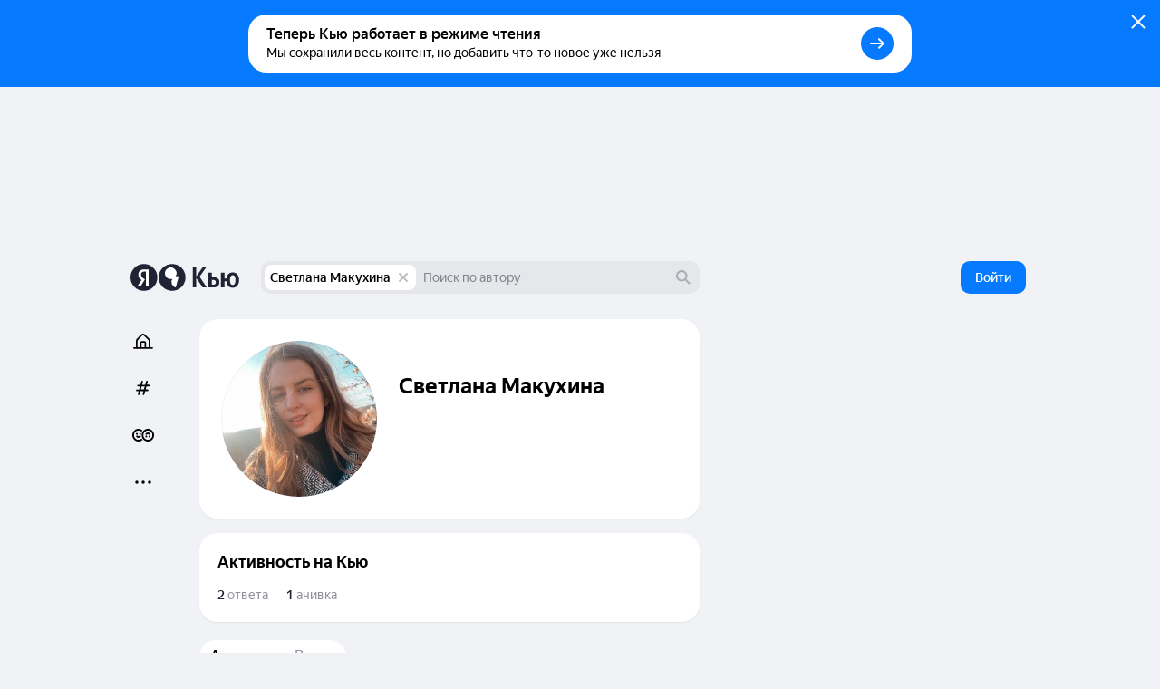

--- FILE ---
content_type: application/javascript
request_url: https://answers-static.s3.yandex.net/web/assets/desktop/ru-9d7cfa0a.js
body_size: 15148
content:
(self.__LOADABLE_LOADED_CHUNKS__=self.__LOADABLE_LOADED_CHUNKS__||[]).push([[37296],{27211:function(e,t,n){"use strict";n.d(t,{R:function(){return r}});var r=(0,n(44763).F)((function(){return n.e(48975).then(n.bind(n,40390))}),"rejectMembershipRequest")},9378:function(e,t,n){"use strict";n.d(t,{k:function(){return a}});var r=n(40684),a=(0,r.ZP)({resolved:{},chunkName:function(){return"CommentMorePopup.component.async"},isReady:function(e){var t=this.resolve(e);return!0===this.resolved[t]&&!!n.m[t]},importAsync:function(){return Promise.all([n.e(56186),n.e(40532),n.e(22024),n.e(54100)]).then(n.bind(n,49696))},requireAsync:function(e){var t=this,n=this.resolve(e);return this.resolved[n]=!1,this.importAsync(e).then((function(e){return t.resolved[n]=!0,e}))},requireSync:function e(t){var r=this.resolve(t);return n(r)},resolve:function e(){return 49696}})},72006:function(e,t,n){"use strict";n.d(t,{Tv:function(){return r},s6:function(){return a}});var r=function(e,t){return e[e[t="BannedByAuthor"]="author_banned"]=t,e[e[t="BannedByOwner"]="community_owner_banned"]=t,e[e[t="BannedByAdministrator"]="community_administrator_banned"]=t,e[e[t="BannedByModerator"]="community_moderator_banned"]=t,e}({}),a=[r.BannedByOwner,r.BannedByAdministrator,r.BannedByModerator];!function(e,t){e[e["NeedDoctor"]="ban from antifraud: need doctor"]="NeedDoctor"}({})},16292:function(e,t,n){"use strict";n.d(t,{U:function(){return c}});var r=n(98730),a=n(16902);function c(e){var t=(0,r.H)(e);return!(t&&((0,a.W)(t)||t.video))}},6505:function(e,t,n){"use strict";n.d(t,{E:function(){return r}});function r(e){return e&&e.some((function(e){return"delete_comment_from_community"===e}))}},25586:function(e,t,n){"use strict";n.d(t,{D:function(){return c}});var r=n(36856),a=n(43918);function c(e){return(0,r.X)(e?{key:a.K.Verdict,id:e}:void 0)}},53132:function(e,t,n){"use strict";n.d(t,{t:function(){return c}});var r=n(36856),a=n(43918);function c(e){return(0,r.X)(e?{key:a.K.VerdictVerifier,id:e}:void 0)}},42758:function(e,t,n){"use strict";n.d(t,{V:function(){return c}});var r=n(84863),a=n(48412);function c(e,t,n){var c=(0,r.j)(e,t,n),i=c[0],o=c[1];return[i,(0,a.w)(e,t,n),o]}},56162:function(e,t,n){"use strict";n.d(t,{c:function(){return c}});var r=n(43918),a=function(e,t){return e[e[t="Feed"]="feed"]=t,e[e[t="Invite"]="invite"]=t,e[e[t="QuestionComment"]="question_comment"]=t,e[e[t="ArticleComment"]="article_comment"]=t,e[e[t="RepostComment"]="repost_comment"]=t,e[e[t="LastAction"]="last_action"]=t,e[e[t="CommentRoot"]="comment_root"]=t,e[e[t="AnswerToQuestion"]="answer_to_question"]=t,e[e[t="RBOCall"]="rbo_call"]=t,e[e[t="NewFeed"]="new_feed"]=t,e[e[t="CommunityProposalFeed"]="community_proposal_feed"]=t,e[e[t="CommunityCandidate"]="community_candidate"]=t,e}({}),c=Object.assign({},r.K,a)},47933:function(e,t,n){"use strict";function r(e){return e.banned||e.deleted}n.d(t,{y:function(){return r}})},27215:function(e,t,n){"use strict";n.d(t,{F:function(){return m}});var r=n(15861),a=n(87757),c=n.n(a),i=n(22965),o=n(56162),l=n(50070),s=n(43918),u=n(95024),m=function(){var e=(0,r.Z)(c().mark((function e(t,n){return c().wrap((function(e){for(;;)switch(e.prev=e.next){case 0:return e.prev=0,e.next=3,(0,u.Y)(t,{method:"POST",url:"/znatoki/api/rbo/"+n+"/refuse",key:o.c.RBO,withAuth:!0});case 3:(0,i.runInAction)((function(){var e=t.get(s.K.RBO,n);e&&(e.expert=null)})),(0,l.p)(t),e.next=10;break;case 7:throw e.prev=7,e.t0=e.catch(0),e.t0;case 10:case"end":return e.stop()}}),e,null,[[0,7]])})));return function(){return e.apply(this,arguments)}}()},32190:function(e,t,n){"use strict";n.d(t,{h:function(){return i}});var r=n(43918),a=n(23020),c=n(73398);function i(e,t,n){if(!t||!n)return!1;var i=n.author&&e.get(r.K.User,n.author),o=n;return!!i&&((t.id===n.author||t.id===o.writer)&&(0,a.X)(i)&&o.commentTopics&&!o.commentTopics.includes(c.kG.ALL))}},23020:function(e,t,n){"use strict";n.d(t,{X:function(){return c}});var r=n(49817),a=n(38214);function c(e){return(0,r.F)(e,a.pT.CAN_LIMIT_COMMENTS)}},72226:function(e,t,n){"use strict";n.d(t,{T:function(){return i},D:function(){return o}});var r=n(77222),a=n(21969),c=n(24469),i=4;function o(e,t){if(void 0===t&&(t=i),!e.expertTags)return null;var n=function(e){var t=e.filter((function(e){return e.role===a.Tx.APPLICANT&&!e.deleted})).sort(c.jG)[0];return e.filter((function(e){return e.role!==a.Tx.APPLICANT||e.created===(null==t?void 0:t.created)}))}(e.expertTags).slice().sort((function(e,t){return Number(t.selected)-Number(e.selected)})).slice(0,t);return(0,r.i)(n)}},43716:function(e,t){"use strict";t.Z={f3c3:"\u042d\u043a\u0441\u043f\u0435\u0440\u0442 \u0432\xa0\u0442\u0435\u043c\u0430\u0445 {themes} \u0438\xa0{last}",d82a:"\u042d\u043a\u0441\u043f\u0435\u0440\u0442 \u0432\xa0\u0442\u0435\u043c\u0435 {theme}"}},71611:function(e,t){"use strict";t.Z={f3c3:"\u042d\u043a\u0441\u043f\u0435\u0440\u0442 \u0432\xa0\u0442\u0435\u043c\u0430\u0445 {themes} \u0438\xa0{last}",d82a:"\u042d\u043a\u0441\u043f\u0435\u0440\u0442 \u0432\xa0\u0442\u0435\u043c\u0435 {theme}"}},34530:function(e,t){"use strict";t.Z={"4ffc":"{name} {verdict}","081a":"\u0412\u0435\u0440\u0438\u0444\u0438\u043a\u0430\u0446\u0438\u044f \u043e\u0431\u043e\u0441\u043d\u043e\u0432\u0430\u043d\u0430?","8d2f":"\u0414\u0430",f82a:"\u041d\u0435\u0442",3455:"\u0432\u043e\u0437\u0440\u0430\u0436\u0430\u0435\u0442 \u043e\u0442\u0432\u0435\u0442\u0443",ecee:"\u043e\u0434\u043e\u0431\u0440\u044f\u0435\u0442 \u043e\u0442\u0432\u0435\u0442"}},88079:function(e,t){"use strict";t.Z={"4ffc":"{name} {verdict}","081a":"\u0412\u0435\u0440\u0438\u0444\u0438\u043a\u0430\u0446\u0438\u044f \u043e\u0431\u043e\u0441\u043d\u043e\u0432\u0430\u043d\u0430?","8d2f":"\u0414\u0430",f82a:"\u041d\u0435\u0442",3455:"\u0432\u043e\u0437\u0440\u0430\u0436\u0430\u0435\u0442 \u043e\u0442\u0432\u0435\u0442\u0443",ecee:"\u043e\u0434\u043e\u0431\u0440\u044f\u0435\u0442 \u043e\u0442\u0432\u0435\u0442"}},66292:function(e,t){"use strict";t.Z={c6f4:"\u041e\u0442\u0432\u0435\u0442\u0438\u0442\u044c","0ec7":"\u041e\u0442\u043c\u0435\u043d\u0430"}},13460:function(e,t){"use strict";t.Z={c6f4:"\u041e\u0442\u0432\u0435\u0442\u0438\u0442\u044c","0ec7":"\u041e\u0442\u043c\u0435\u043d\u0430"}},90206:function(e,t){"use strict";t.Z={"29f3":"\u0412\u043e\u0441\u0441\u0442\u0430\u043d\u043e\u0432\u0438\u0442\u044c","8d51":"\u0412\u044b\xa0\u0443\u0434\u0430\u043b\u0438\u043b\u0438 \u043a\u043e\u043c\u043c\u0435\u043d\u0442\u0430\u0440\u0438\u0439"}},90897:function(e,t){"use strict";t.Z={"29f3":"\u0412\u043e\u0441\u0441\u0442\u0430\u043d\u043e\u0432\u0438\u0442\u044c","8d51":"\u0412\u044b\xa0\u0443\u0434\u0430\u043b\u0438\u043b\u0438 \u043a\u043e\u043c\u043c\u0435\u043d\u0442\u0430\u0440\u0438\u0439"}},47417:function(e,t){"use strict";t.Z={4041:"\u0427\u0438\u0442\u0430\u0442\u044c \u0434\u0430\u043b\u044c\u0448\u0435"}},58355:function(e,t){"use strict";t.Z={4041:"\u0427\u0438\u0442\u0430\u0442\u044c \u0434\u0430\u043b\u044c\u0448\u0435"}},77591:function(e,t){"use strict";t.Z={a838:"\u0410\u043d\u043e\u043d\u0438\u043c\u043d\u044b\u0439 \u043a\u043e\u043c\u043c\u0435\u043d\u0442\u0430\u0440\u0438\u0439","3cae":"\u0412\u0430\u0448 \u0430\u043d\u043e\u043d\u0438\u043c\u043d\u044b\u0439 \u043a\u043e\u043c\u043c\u0435\u043d\u0442\u0430\u0440\u0438\u0439",f2d2:"\u0432\u043e\u0437\u0440\u0430\u0436\u0430\u0435\u0442","7dc1":"\u043f\u043e\u0434\u0442\u0432\u0435\u0440\u0436\u0434\u0430\u0435\u0442"}},69632:function(e,t){"use strict";t.Z={a838:"\u0410\u043d\u043e\u043d\u0438\u043c\u043d\u044b\u0439 \u043a\u043e\u043c\u043c\u0435\u043d\u0442\u0430\u0440\u0438\u0439","3cae":"\u0412\u0430\u0448 \u0430\u043d\u043e\u043d\u0438\u043c\u043d\u044b\u0439 \u043a\u043e\u043c\u043c\u0435\u043d\u0442\u0430\u0440\u0438\u0439",f2d2:"\u0432\u043e\u0437\u0440\u0430\u0436\u0430\u0435\u0442","7dc1":"\u043f\u043e\u0434\u0442\u0432\u0435\u0440\u0436\u0434\u0430\u0435\u0442"}},71211:function(e,t){"use strict";t.Z={ccb9:"\u0410\u0432\u0442\u043e\u0440 \u0443\u0434\u0430\u043b\u0438\u043b \u043a\u043e\u043c\u043c\u0435\u043d\u0442\u0430\u0440\u0438\u0439",c9d1:"\u0412\u0430\u0448 \u043a\u043e\u043c\u043c\u0435\u043d\u0442\u0430\u0440\u0438\u0439 \u0431\u044b\u043b \u0443\u0434\u0430\u043b\u0435\u043d \u0430\u0432\u0442\u043e\u0440\u043e\u043c \u043e\u0442\u0432\u0435\u0442\u0430",4380:"\u0412\u0430\u0448 \u043a\u043e\u043c\u043c\u0435\u043d\u0442\u0430\u0440\u0438\u0439 \u0431\u044b\u043b \u0443\u0434\u0430\u043b\u0435\u043d \u0430\u0432\u0442\u043e\u0440\u043e\u043c \u043f\u043e\u0441\u0442\u0430",1889:"\u041a\u043e\u043c\u043c\u0435\u043d\u0442\u0430\u0440\u0438\u0439 \u0431\u044b\u043b \u0443\u0434\u0430\u043b\u0435\u043d \u0430\u0432\u0442\u043e\u0440\u043e\u043c \u043e\u0442\u0432\u0435\u0442\u0430","0326":"\u041a\u043e\u043c\u043c\u0435\u043d\u0442\u0430\u0440\u0438\u0439 \u0431\u044b\u043b \u0443\u0434\u0430\u043b\u0435\u043d \u0430\u0432\u0442\u043e\u0440\u043e\u043c \u043f\u043e\u0441\u0442\u0430",dd86:"\u041a\u043e\u043c\u043c\u0435\u043d\u0442\u0430\u0440\u0438\u0439 \u0431\u044b\u043b \u0443\u0434\u0430\u043b\u0451\u043d \u0437\u0430\xa0\u043d\u0430\u0440\u0443\u0448\u0435\u043d\u0438\u0435 \u043f\u0440\u0430\u0432\u0438\u043b",fb08:"\u041a\u0443\u0440\u0430\u0442\u043e\u0440 \u0441\u043e\u043e\u0431\u0449\u0435\u0441\u0442\u0432\u0430 \u0443\u0434\u0430\u043b\u0438\u043b \u0432\u0430\u0448 \u043a\u043e\u043c\u043c\u0435\u043d\u0442\u0430\u0440\u0438\u0439","6c67":"\u041a\u0443\u0440\u0430\u0442\u043e\u0440 \u0441\u043e\u043e\u0431\u0449\u0435\u0441\u0442\u0432\u0430 \u0443\u0434\u0430\u043b\u0438\u043b \u044d\u0442\u043e\u0442 \u043a\u043e\u043c\u043c\u0435\u043d\u0442\u0430\u0440\u0438\u0439"}},47532:function(e,t){"use strict";t.Z={ccb9:"\u0410\u0432\u0442\u043e\u0440 \u0443\u0434\u0430\u043b\u0438\u043b \u043a\u043e\u043c\u043c\u0435\u043d\u0442\u0430\u0440\u0438\u0439",c9d1:"\u0412\u0430\u0448 \u043a\u043e\u043c\u043c\u0435\u043d\u0442\u0430\u0440\u0438\u0439 \u0431\u044b\u043b \u0443\u0434\u0430\u043b\u0435\u043d \u0430\u0432\u0442\u043e\u0440\u043e\u043c \u043e\u0442\u0432\u0435\u0442\u0430",4380:"\u0412\u0430\u0448 \u043a\u043e\u043c\u043c\u0435\u043d\u0442\u0430\u0440\u0438\u0439 \u0431\u044b\u043b \u0443\u0434\u0430\u043b\u0435\u043d \u0430\u0432\u0442\u043e\u0440\u043e\u043c \u043f\u043e\u0441\u0442\u0430",1889:"\u041a\u043e\u043c\u043c\u0435\u043d\u0442\u0430\u0440\u0438\u0439 \u0431\u044b\u043b \u0443\u0434\u0430\u043b\u0435\u043d \u0430\u0432\u0442\u043e\u0440\u043e\u043c \u043e\u0442\u0432\u0435\u0442\u0430","0326":"\u041a\u043e\u043c\u043c\u0435\u043d\u0442\u0430\u0440\u0438\u0439 \u0431\u044b\u043b \u0443\u0434\u0430\u043b\u0435\u043d \u0430\u0432\u0442\u043e\u0440\u043e\u043c \u043f\u043e\u0441\u0442\u0430",dd86:"\u041a\u043e\u043c\u043c\u0435\u043d\u0442\u0430\u0440\u0438\u0439 \u0431\u044b\u043b \u0443\u0434\u0430\u043b\u0451\u043d \u0437\u0430\xa0\u043d\u0430\u0440\u0443\u0448\u0435\u043d\u0438\u0435 \u043f\u0440\u0430\u0432\u0438\u043b",fb08:"\u041a\u0443\u0440\u0430\u0442\u043e\u0440 \u0441\u043e\u043e\u0431\u0449\u0435\u0441\u0442\u0432\u0430 \u0443\u0434\u0430\u043b\u0438\u043b \u0432\u0430\u0448 \u043a\u043e\u043c\u043c\u0435\u043d\u0442\u0430\u0440\u0438\u0439","6c67":"\u041a\u0443\u0440\u0430\u0442\u043e\u0440 \u0441\u043e\u043e\u0431\u0449\u0435\u0441\u0442\u0432\u0430 \u0443\u0434\u0430\u043b\u0438\u043b \u044d\u0442\u043e\u0442 \u043a\u043e\u043c\u043c\u0435\u043d\u0442\u0430\u0440\u0438\u0439"}},90214:function(e,t){"use strict";t.Z={"900b":"\u041a\u043e\u043c\u043c\u0435\u043d\u0442\u0430\u0440\u0438\u0439 \u043a\xa0{type} {article}",b4ed:"\u041a\u043e\u043c\u043c\u0435\u043d\u0442\u0430\u0440\u0438\u0439 \u043a\xa0\u0432\u043e\u043f\u0440\u043e\u0441\u0443 {question}",f1bb:"\u041a\u043e\u043c\u043c\u0435\u043d\u0442\u0430\u0440\u0438\u0439 \u043a\xa0\u043e\u0442\u0432\u0435\u0442\u0443 {answer} \u043d\u0430\xa0\u0432\u043e\u043f\u0440\u043e\u0441 {question}","502f":"\u041a\u043e\u043c\u043c\u0435\u043d\u0442\u0430\u0440\u0438\u0439 \u043a\xa0\u0440\u0435\u043f\u043e\u0441\u0442\u0443 {repost}","07f3":"\u043e\u043f\u0440\u043e\u0441\u0443","0cc4":"\u043f\u043e\u0441\u0442\u0443"}},37557:function(e,t){"use strict";t.Z={"900b":"\u041a\u043e\u043c\u043c\u0435\u043d\u0442\u0430\u0440\u0438\u0439 \u043a\xa0{type} {article}",b4ed:"\u041a\u043e\u043c\u043c\u0435\u043d\u0442\u0430\u0440\u0438\u0439 \u043a\xa0\u0432\u043e\u043f\u0440\u043e\u0441\u0443 {question}",f1bb:"\u041a\u043e\u043c\u043c\u0435\u043d\u0442\u0430\u0440\u0438\u0439 \u043a\xa0\u043e\u0442\u0432\u0435\u0442\u0443 {answer} \u043d\u0430\xa0\u0432\u043e\u043f\u0440\u043e\u0441 {question}","502f":"\u041a\u043e\u043c\u043c\u0435\u043d\u0442\u0430\u0440\u0438\u0439 \u043a\xa0\u0440\u0435\u043f\u043e\u0441\u0442\u0443 {repost}","07f3":"\u043e\u043f\u0440\u043e\u0441\u0443","0cc4":"\u043f\u043e\u0441\u0442\u0443"}},88862:function(e,t){"use strict";t.Z={"2afe":"\u0412\u044b\xa0\u0442\u043e\u0447\u043d\u043e \u0445\u043e\u0442\u0438\u0442\u0435 \u043e\u043a\u043b\u043e\u043d\u0438\u0442\u044c \u0437\u0430\u044f\u0432\u043a\u0443 \xab{name}\xbb?",b0c5:"\u0414\u0430, \u043e\u0442\u043a\u043b\u043e\u043d\u0438\u0442\u044c",5047:"\u041e\u0442\u043a\u043b\u043e\u043d\u0438\u0442\u044c","0ec7":"\u041e\u0442\u043c\u0435\u043d\u0430",e78a:"\u041f\u043e\u043b\u044c\u0437\u043e\u0432\u0430\u0442\u0435\u043b\u044c \u0431\u044b\u043b \u043e\u0442\u043a\u043b\u043e\u043d\u0451\u043d",5616:"\u041f\u043e\u043b\u044c\u0437\u043e\u0432\u0430\u0442\u0435\u043b\u044c \u0431\u044b\u043b \u043f\u0440\u0438\u043d\u044f\u0442 \u0432\xa0\u0441\u043e\u043e\u0431\u0449\u0435\u0441\u0442\u0432\u043e","8b9a":"\u041f\u0440\u0438\u043d\u044f\u0442\u044c"}},62256:function(e,t){"use strict";t.Z={"2afe":"\u0412\u044b\xa0\u0442\u043e\u0447\u043d\u043e \u0445\u043e\u0442\u0438\u0442\u0435 \u043e\u043a\u043b\u043e\u043d\u0438\u0442\u044c \u0437\u0430\u044f\u0432\u043a\u0443 \xab{name}\xbb?",b0c5:"\u0414\u0430, \u043e\u0442\u043a\u043b\u043e\u043d\u0438\u0442\u044c",5047:"\u041e\u0442\u043a\u043b\u043e\u043d\u0438\u0442\u044c","0ec7":"\u041e\u0442\u043c\u0435\u043d\u0430",e78a:"\u041f\u043e\u043b\u044c\u0437\u043e\u0432\u0430\u0442\u0435\u043b\u044c \u0431\u044b\u043b \u043e\u0442\u043a\u043b\u043e\u043d\u0451\u043d",5616:"\u041f\u043e\u043b\u044c\u0437\u043e\u0432\u0430\u0442\u0435\u043b\u044c \u0431\u044b\u043b \u043f\u0440\u0438\u043d\u044f\u0442 \u0432\xa0\u0441\u043e\u043e\u0431\u0449\u0435\u0441\u0442\u0432\u043e","8b9a":"\u041f\u0440\u0438\u043d\u044f\u0442\u044c"}},18956:function(e,t,n){"use strict";n.d(t,{b:function(){return r}});var r=function(e,t){return e[e[t="QuestionFeedTeaser"]="questionFeedTeaser"]=t,e[e[t="QuestionTeaser"]="questionTeaser"]=t,e[e[t="QuestionAnswerTeaser"]="questionAnswerTeaser"]=t,e[e[t="QuestionOpenTeaser"]="questionOpenTeaser"]=t,e[e[t="QuestionWithoutControlsTeaser"]="questionWithoutControlsTeaser"]=t,e[e[t="QuestionFeedOpenTeaser"]="questionFeedOpenTeaser"]=t,e[e[t="QuestionReplyCallsTeaser"]="questionReplyCallsTeaser"]=t,e[e[t="QuestionReplyDraftTeaser"]="questionReplyDraftTeaser"]=t,e[e[t="QuestionReplyLaterTeaser"]="questionReplyLaterTeaser"]=t,e[e[t="QuestionDoubleTeaser"]="questionDoubleTeaser"]=t,e[e[t="QuestionVerifyCallsTeaser"]="questionVerifyCallsTeaser"]=t,e[e[t="ProfileOnboarding"]="profileOnboarding"]=t,e[e[t="ArticleFeedTeaser"]="articleFeedTeaser"]=t,e[e[t="OptInForm"]="optInForm"]=t,e[e[t="VerificationFeed"]="verificationFeed"]=t,e[e[t="ContentVerificationFeed"]="contentVerificationFeed"]=t,e[e[t="RepostTeaser"]="repostTeaser"]=t,e[e[t="CommentTeaser"]="commentTeaser"]=t,e[e[t="RBO"]="rbo"]=t,e[e[t="CommunityMemberRequestToJoin"]="communityMemberRequestToJoin"]=t,e[e[t="NewQuestionTeaser"]="newQuestionTeaser"]=t,e[e[t="NewQuestionTeaserDraft"]="newQuestionTeaserDraft"]=t,e[e[t="NewQuestionTeaserWithHide"]="newQuestionTeaserWithHide"]=t,e[e[t="NewQuestionTeaserOnlyQuestion"]="newQuestionTeaserOnlyQuestion"]=t,e[e[t="NewQuestionTeaserWithCommunity"]="newQuestionTeaserWithCommunity"]=t,e[e[t="NewQuestionTeaserWithHideAndCommunity"]="newQuestionTeaserWithHideAndCommunity"]=t,e[e[t="NewArticleTeaser"]="newArticleTeaser"]=t,e[e[t="NewArticleTeaserDraft"]="newArticleTeaserDraft"]=t,e[e[t="NewArticleTeaserWithCommunity"]="newArticleTeaserWithCommunity"]=t,e[e[t="NeurumTeaser"]="neurumTeaser"]=t,e}({})},91691:function(e,t){"use strict";t.Z={"9db2":"\u0412\xa0\u0440\u0430\u0431\u043e\u0442\u0435",c7aa:"\u0412\u0435\u0440\u043d\u0443\u0442\u044c",fef3:"\u0412\u044b\xa0\u0443\u0432\u0435\u0440\u0435\u043d\u044b, \u0447\u0442\u043e \u0445\u043e\u0442\u0438\u0442\u0435 \u043e\u0442\u043a\u0430\u0437\u0430\u0442\u044c\u0441\u044f \u043e\u0442\xa0\u0437\u0430\u043f\u0440\u043e\u0441\u0430?","724e":"\u0414\u0430, \u043e\u0442\u043a\u0430\u0437\u0430\u0442\u044c\u0441\u044f",bda5:"\u041d\u0430\u043f\u0438\u0441\u0430\u0442\u044c",4899:"\u041e\u0442\u043a\u0430\u0437\u0430\u0442\u044c\u0441\u044f \u043e\u0442\xa0\u0432\u043e\u043f\u0440\u043e\u0441\u0430",9950:"\u041f\u0435\u0440\u0435\u0439\u0442\u0438 \u043a\xa0\u043f\u043e\u0441\u0442\u0443","52de":"\u041f\u0440\u043e\u0432\u0435\u0440\u0438\u0442\u044c",b5dc:"\u0421\u043a\u0440\u044b\u0442\u044c \u0432\u043e\u043f\u0440\u043e\u0441",e85e:"\u0423\xa0\u0440\u0435\u0434\u0430\u043a\u0442\u043e\u0440\u0430"}},85841:function(e,t){"use strict";t.Z={"9db2":"\u0412\xa0\u0440\u0430\u0431\u043e\u0442\u0435",c7aa:"\u0412\u0435\u0440\u043d\u0443\u0442\u044c",fef3:"\u0412\u044b\xa0\u0443\u0432\u0435\u0440\u0435\u043d\u044b, \u0447\u0442\u043e \u0445\u043e\u0442\u0438\u0442\u0435 \u043e\u0442\u043a\u0430\u0437\u0430\u0442\u044c\u0441\u044f \u043e\u0442\xa0\u0437\u0430\u043f\u0440\u043e\u0441\u0430?","724e":"\u0414\u0430, \u043e\u0442\u043a\u0430\u0437\u0430\u0442\u044c\u0441\u044f",bda5:"\u041d\u0430\u043f\u0438\u0441\u0430\u0442\u044c",4899:"\u041e\u0442\u043a\u0430\u0437\u0430\u0442\u044c\u0441\u044f \u043e\u0442\xa0\u0432\u043e\u043f\u0440\u043e\u0441\u0430",9950:"\u041f\u0435\u0440\u0435\u0439\u0442\u0438 \u043a\xa0\u043f\u043e\u0441\u0442\u0443","52de":"\u041f\u0440\u043e\u0432\u0435\u0440\u0438\u0442\u044c",b5dc:"\u0421\u043a\u0440\u044b\u0442\u044c \u0432\u043e\u043f\u0440\u043e\u0441",e85e:"\u0423\xa0\u0440\u0435\u0434\u0430\u043a\u0442\u043e\u0440\u0430"}},94165:function(e,t){"use strict";t.Z={a5ff:"\u041f\u0440\u043e\u0434\u043e\u043b\u0436\u0438\u0442\u044c \u043f\u0438\u0441\u0430\u0442\u044c \u043e\u0442\u0432\u0435\u0442"}},18942:function(e,t){"use strict";t.Z={a5ff:"\u041f\u0440\u043e\u0434\u043e\u043b\u0436\u0438\u0442\u044c \u043f\u0438\u0441\u0430\u0442\u044c \u043e\u0442\u0432\u0435\u0442"}},62399:function(e,t,n){"use strict";n.d(t,{s:function(){return pt}});var r={};n.r(r),n.d(r,{avatar:function(){return _},avatarS20:function(){return I},avatarS32:function(){return Z},content:function(){return g},loader:function(){return A}});var a={};n.r(a),n.d(a,{button:function(){return V},count:function(){return J},disabled:function(){return G},toggled:function(){return U}});var c={};n.r(c),n.d(c,{control:function(){return me},frozen:function(){return de},group:function(){return fe}});var i={};n.r(i),n.d(i,{item:function(){return ye}});var o={};n.r(o),n.d(o,{deleted:function(){return Te}});var l={};n.r(l);var s={};n.r(s),n.d(s,{badge:function(){return We},bold:function(){return Me},date:function(){return Ke},headline:function(){return De},name:function(){return Le},row:function(){return Se},verify:function(){return ze}});var u={};n.r(u),n.d(u,{avatar:function(){return it},comment:function(){return ct},content:function(){return ot},control:function(){return mt},negative:function(){return st},positive:function(){return lt},removed:function(){return ft},removedChild:function(){return dt},text:function(){return ut}});var m={};n.r(m),n.d(m,{highlight:function(){return yt}});var f,d=n(63804),y=n.n(d),E=n(39661),v=n(32834),p=n(60372),N=n(80955),h=n(32697),b=n(42705),k=n(42758),x=n(61874),T=n(71098),w=n(61140),C=n.n(w),_="zZoixn-a2U",I="_2NCOHNRcIi",Z="_3CZ3uFP1vL",g="Htq0numbGd",A="_1aH4dHSzZV",F=r,q=((f={})[b.iW.s20]=F.avatarS20,f[b.iW.s32]=F.avatarS32,f),Q=(0,N.Pi)((function(e){var t=e.className,n=e.commentId,r=e.avatarSize,a=void 0===r?b.iW.s32:r,c=(0,k.V)(T.r.COMMENT,x.g.LazyData)[1],i=d.useRef(null),o=d.useCallback((function(){i.current&&(clearInterval(i.current),i.current=null)}),[]);return d.useEffect((function(){return i.current||(i.current=setInterval((function(){c({comment_id:n})}),2e3)),o}),[]),d.createElement("div",{className:t},d.createElement(C(),{className:(0,E.E)(F.avatar,q[a])}),d.createElement("div",{className:F.content},d.createElement(h.L,{className:F.loader})))})),R=n(59174),B=n(10259),O=n(15453),P=n(33932),D=n(84174),S=n(29079),L=n(73398),W=n(19607),z=n(87296),K=n.n(z),M=n(99434),H=n.n(M),V="dmGJ-ZO7h4",U="adteuFv-sV",J="_1Mz5bx4ZOf",G="EdNen-MSR6",j=a,Y=(0,N.Pi)((function(e){var t=e.comment,n=e.className,r=(0,B.F)(t,L.iC.CAN_VOTE);return d.createElement(d.Fragment,null,d.createElement(D.l,{entity:t,type:W.lo.Like,className:(0,E.E)(!r&&j.disabled,n)},(function(e){var t=e.mood,a=e.votesCount,c=e.onClick;return d.createElement(P.p,{className:(0,E.E)(j.button,t===S.pb.POSITIVE&&j.toggled,n),theme:P.by.Gray,size:P.ZK.S,hover:P.ry.None,onClick:c,disabled:!r,fillIcon:!0},d.createElement(H(),null),a?d.createElement(O.X,{className:j.count,count:a}):null)})),d.createElement(D.l,{entity:t,type:W.lo.Dislike,className:(0,E.E)(!r&&j.disabled,n)},(function(e){var t=e.mood,a=e.votesCount,c=e.onClick;return d.createElement(P.p,{className:(0,E.E)(j.button,t===S.pb.NEGATIVE&&j.toggled,n),theme:P.by.Gray,size:P.ZK.S,hover:P.ry.None,onClick:c,disabled:!r,fillIcon:!0},d.createElement(K(),null),a?d.createElement(O.X,{className:j.count,count:a}):null)})))})),X=n(81010),$=n(36856),ee=n(43918);function te(e){var t;if(e){var n=e.answerId,r=ee.K.Answer;e.questionId?(n=e.questionId,r=ee.K.Question):e.articleId?(n=e.articleId,r=ee.K.Article):e.repostId&&(n=e.repostId,r=ee.K.Repost),t={id:n,key:r}}return(0,$.X)(t)}var ne=n(4317),re=n(54604),ae=n(33559),ce=n.n(ae),ie={ru:n(13460).Z,ab:n(66292).Z},oe=((0,re.Z)(ie),ce()(ie)),le=(0,N.Pi)((function(e){var t=e.replyEntity,n=e.comment,r=e.onReply,a=e.className,c=(0,ne.f)(),i=te(n),o=!c||!i||(0,B.F)(i,L.iC.Comment),l=t&&n.id===t.id,s=y().useCallback((function(){l?r():r(n)}),[n,r,l]);return y().createElement(P.p,{className:a,theme:P.by.Gray,size:P.ZK.S,hover:P.ry.None,onClick:s,disabled:!o},oe(l?"0ec7":"c6f4"))})),se=n(56509),ue=n(5460),me="_2FFDY5w7cq",fe="_1A7lCfVJ3f",de="_1VsJ9nv7l0",ye="dIefGZlyFy",Ee=(0,ue.y)(i,c),ve=(0,N.Pi)((function(e){var t=e.replyEntity,n=e.comment,r=e.onReply,a=e.onEdit,c=e.className;return(0,se.H)()?d.createElement("div",{className:(0,E.E)(Ee.control,Ee.frozen,c)},d.createElement(X.F,{className:Ee.item,comment:n,onEdit:a})):d.createElement("div",{className:(0,E.E)(Ee.control,c)},d.createElement("div",{className:Ee.group},r&&d.createElement(le,{className:Ee.item,comment:n,onReply:r,replyEntity:t}),d.createElement(X.F,{className:Ee.item,comment:n,onEdit:a})),d.createElement("div",{className:Ee.group},d.createElement(Y,{className:Ee.item,comment:n})))})),pe=n(26610),Ne=n(5453),he=n(93850),be=(0,n(44763).F)((function(){return n.e(97860).then(n.bind(n,12205))}),"restoreComment"),ke={ru:n(90897).Z,ab:n(90206).Z},xe=((0,re.Z)(ke),ce()(ke)),Te="_2FyUnkBIMb",we=o,Ce=(0,N.Pi)((function(e){var t=e.comment,n=e.className,r=(0,he.o)(),a=(0,Ne.C)(),c=d.useCallback((function(){be(r,a,t)}),[t,a,r]);return d.createElement(pe.Z,{id:t.id,className:(0,E.E)(we.deleted,n),subtitle:xe("8d51"),revert:xe("29f3"),onRevert:c,theme:pe.$.Clear,withoutAction:void 0!==t.verifiesEntity,withActionBottom:!0})})),_e=n(20388),Ie=n(6869),Ze=n(78615),ge=n(6044),Ae=n(30838),Fe=n(60067),qe=n(63921),Qe=n(21119),Re=n(53216),Be=n(50396),Oe={ru:n(69632).Z,ab:n(77591).Z},Pe=((0,re.Z)(Oe),ce()(Oe)),De="_1YAqtndwsa",Se="_3vaPpC9DYf",Le="_2IPAHCTkRc",We="_9MurIfur1q",ze="_3CTPkmX5-J",Ke="_1qKpgDro4-",Me="_1rHTeAiMtW",He=(0,ue.y)(s,l),Ve=(0,N.Pi)((function(e){var t=e.comment,n=e.className,r=(0,he.o)(),a=(0,Qe.F)(t.answerId),c=(0,Re.T)(a&&a.questionId),i=(0,Be.a)(t.author),o=(0,ge.g)(t),l=o[0],s=o[1],u="";(l||s)&&(u=Pe(s?"3cae":"a838"));var m=u?d.createElement("span",{className:He.bold},u):d.createElement(d.Fragment,null,d.createElement(Ae.v,{userId:t.author,className:He.name,withLink:!0,size:Fe.v.S,withVerification:!0}),i&&d.createElement(qe.v,{className:He.badge,user:i,iconOnly:!0}),void 0!==t.verifiesEntity&&d.createElement("div",{className:He.verify},t.verifiesEntity?Pe("7dc1"):Pe("f2d2")));return d.createElement("div",{className:(0,E.E)(He.headline,n)},d.createElement("div",{className:He.row},m),d.createElement(Ze.A,{className:He.date,date:t.created,url:c&&a&&(0,Ie.Rl)(r,c,a,t),refId:t.id}))})),Ue=n(47618),Je=n(30017),Ge=n(93475);function je(e,t){return Boolean(t&&e.author===t.id)}var Ye,Xe=n(47933),$e=n(32190),et=n(72006),tt=n(86547),nt=n(3914),rt={ru:n(47532).Z,ab:n(71211).Z},at=((0,re.Z)(rt),ce()(rt)),ct="_2ef4aextCx",it="_1QX1goKW87",ot="_2BF46QB3IT",lt="_3M9pvnUMXw",st="_3E92x3Q1YS",ut="_3BeJJDfRxK",mt="_2X1qV1jwu-",ft="_3N4zDvk52U",dt="_3mqVQGKAlz",yt="wxjaiErvxD",Et=(0,ue.y)(m,u),vt=((Ye={})[ee.K.Article]={commentDeleted:at("0326"),yourCommentDeleted:at("4380")},Ye[ee.K.Answer]={commentDeleted:at("1889"),yourCommentDeleted:at("c9d1")},Ye),pt=(0,v.Pi)((function(e){var t=e.replyEntity,n=e.format,r=void 0===n?tt.wK.Parent:n,a=e.commentId,c=e.onReply,i=e.className,o=e.alwaysExpanded,l=e.removedClassName,s=e.isNeurumComment,u=(0,he.o)(),m=(0,Ge.x)(a),f=(0,ne.f)(),v=(0,Je.J)("comment-editing-"+a,!1),N=v[0],h=v[1],k=te(m),x=r===tt.wK.Child,T=(0,d.useCallback)((function(){h(!0)}),[h]),w=(0,Ue.W)(a,{highlight:!0}),C=m&&m.banReason&&et.s6.includes(m.banReason),_=r===tt.wK.Child?b.iW.s20:b.iW.s32;if(!m)return s?y().createElement(Q,{className:(0,E.E)(Et.comment,i),commentId:a,avatarSize:_}):null;var I=(0,$e.h)(u,f,k),Z=k&&vt[null==k?void 0:k.type];if((0,Xe.y)(m))return m.deleted?m.banReason===et.Tv.BannedByAuthor?I?y().createElement(Ce,{className:i,comment:m}):je(m,f)?y().createElement("div",{"data-id":m.id,className:(0,E.E)(Et.removed,l,x&&Et.removedChild)},Z.yourCommentDeleted):y().createElement("div",{"data-id":m.id,className:(0,E.E)(Et.removed,l,x&&Et.removedChild)},Z.commentDeleted):C?je(m,f)?y().createElement("div",{"data-id":m.id,className:(0,E.E)(Et.removed,l,x&&Et.removedChild)},at("fb08")):y().createElement("div",{"data-id":m.id,className:(0,E.E)(Et.removed,l,x&&Et.removedChild)},at("6c67")):je(m,f)?y().createElement(Ce,{className:i,comment:m}):y().createElement("div",{"data-id":m.id,className:(0,E.E)(Et.removed,l,x&&Et.removedChild)},at("ccb9")):m.banned?y().createElement("div",{"data-id":m.id,className:(0,E.E)(Et.removed,l,x&&Et.removedChild)},at("dd86")):null;var g=y().createElement("div",{className:(0,E.E)(Et.content,!0===m.verifiesEntity&&Et.positive,!1===m.verifiesEntity&&Et.negative,!S.pK&&w&&Et.highlight)},y().createElement(Ve,{comment:m}),y().createElement(_e.J,{alwaysExpanded:o,className:Et.text,comment:m}),y().createElement(ve,{className:Et.control,comment:m,onReply:c,replyEntity:t,onEdit:T}));return N?y().createElement(p.p,{className:(0,E.E)(Et.comment,i),comment:m,onReset:function(){return h(!1)},fallback:g}):y().createElement(y().Fragment,null,y().createElement(R.A,{loc:nt.Lm.COMMENT,entityId:m.id,entityType:m.type,authorId:m.author},y().createElement("div",{className:(0,E.E)(Et.comment,i)},y().createElement(b.Yt,{className:Et.avatar,userId:m.anonymous?void 0:m.author,size:_,withLink:!0,isAnonymous:m.anonymous}),g)))}))},81010:function(e,t,n){"use strict";n.d(t,{F:function(){return E}});var r=n(63804),a=n(80955),c=n(33932),i=n(6505),o=n(43918),l=n(32190),s=n(64809);var u=n(9378),m=n(16878),f=n(93850),d=n(70543),y=n.n(d),E=(0,a.Pi)((function(e){var t=e.comment,n=e.onEdit,a=e.className,d=(0,f.o)(),E=(0,m.B)();return function(e,t){var n=e.env.getFeature(s.pe.FREEZE),r=t.author===e.currentUser;t.positiveVotes,Math.abs(t.negativeVotes||0);var a=t.answerId?e.get(o.K.Answer,t.answerId):null,c=(null==a?void 0:a.questionId)&&e.get(o.K.Question,null==a?void 0:a.questionId),u=t.articleId&&e.get(o.K.Article,t.articleId);if(n)return!(r&&!u)||Boolean(c&&a);var m=void 0!==t.verifiesEntity;if(r&&!m)return!0;if(a&&c)return!0;if(!r)return!0;var f=e.currentUser?e.get(o.K.User,e.currentUser):null;if(!f||!u)return!1;var d=(0,l.h)(e,f,u)&&!m;return r||d||(0,i.E)(t.permissions)}(d,t)?r.createElement(r.Fragment,null,r.createElement(c.p,{className:a,theme:c.by.Gray,size:c.ZK.S,hover:c.ry.None,forwardRef:E.anchor,onClick:E.open},r.createElement(y(),null)),E.isInit&&r.createElement(u.k,{comment:t,onEdit:n,dropdownController:E})):null}))},20388:function(e,t,n){"use strict";n.d(t,{J:function(){return N}});var r={};n.r(r);var a={};n.r(a),n.d(a,{text:function(){return v}});var c=n(63804),i=n(39661),o=n(80955),l=n(64940),s=n(54770),u=n(54604),m=n(33559),f=n.n(m),d={ru:n(58355).Z,ab:n(47417).Z},y=((0,u.Z)(d),f()(d)),E=n(5460),v="_2dIQ7Z3ZTj",p=(0,E.y)(a,r),N=(0,o.Pi)((function(e){var t=e.comment,n=e.alwaysExpanded,r=e.moreTheme,a=e.className;return c.createElement(l.q,{className:(0,i.E)(p.text,a),id:"comment-text-"+t.id,text:t.plainText,limit:128,more:y("4041"),alwaysExpanded:n,moreTheme:r},(function(){return c.createElement(s.w,{key:t.plainText,entity:t,withCommentParentLink:!0})}))}))},37296:function(e,t,n){"use strict";n.d(t,{L:function(){return Jn}});var r={};n.r(r),n.d(r,{comment:function(){return w},container:function(){return T},removedComment:function(){return C}});var a={};n.r(a),n.d(a,{container:function(){return H},link:function(){return V}});var c={};n.r(c),n.d(c,{button:function(){return pe},buttonContainer:function(){return ve},container:function(){return ye},description:function(){return Ee}});var i={};n.r(i),n.d(i,{controls:function(){return Me},more:function(){return He},paddingBlock:function(){return ze},question:function(){return Ke}});var o={};n.r(o),n.d(o,{badge:function(){return zt},badges:function(){return Wt},body:function(){return Pt},caller:function(){return Bt},callerText:function(){return Ot},confirm:function(){return Ut},container:function(){return Qt},control:function(){return Vt},controls:function(){return Ht},date:function(){return Lt},editorBadge:function(){return Mt},expertBadge:function(){return Kt},info:function(){return St},restoreControl:function(){return Jt},restoreIcon:function(){return Gt},title:function(){return Dt},wrapper:function(){return Rt}});var l={};n.r(l),n.d(l,{arrow:function(){return An},avatar:function(){return kn},comment:function(){return Cn},commentText:function(){return gn},container:function(){return bn},control:function(){return _n},controlAccept:function(){return In},controlButton:function(){return Zn},info:function(){return Tn},infoContainer:function(){return xn},name:function(){return Fn},verdict:function(){return wn},verifierContainer:function(){return qn}});var s={};n.r(s),n.d(s,{container:function(){return On},teaser:function(){return Pn}});var u=n(63804),m=n.n(u),f=n(39661),d=n(56854),y=n(89261),E=n(29643),v=n(80955),p=n(59174),N=n(72288),h=n(62399),b=n(87462),k=n(63366),x=n(89459),T="_3SMRLbPQVn",w="_3KOqHUcumh",C="_3GlVptOgnJ",_=r,I=["className"],Z=n(18267),g=m().memo((function(e){var t=e.className,n=(0,k.Z)(e,I);return m().createElement(x.a,(0,b.Z)({width:"100%",className:(0,f.E)(_.container,t)},n),m().createElement(Z,null))})),A=n(6869);function F(e){return e.length>50?e.substring(0,50)+"...":e}var q=n(53804),Q=n(21119),R=n(28146),B=n(53216),O=n(41004),P=n(93850),D=n(30304),S=n(54604),L=n(33559),W=n.n(L),z={ru:n(37557).Z,ab:n(90214).Z},K=(0,S.Z)(z),M=W()(z),H="xfQjvkzboa",V="_3CIgSMEqFw",U=a,J=(0,v.Pi)((function(e){var t=e.comment,n=(0,R.u)(null==t?void 0:t.article),r=(0,O.A)(null==t?void 0:t.repost),a=(0,Q.F)(null==t?void 0:t.answer),c=(0,B.T)(null==t?void 0:t.question),i=(0,B.T)(null==a?void 0:a.questionId),o=(0,Q.F)(null==r?void 0:r.answer),l=(0,B.T)(null==r?void 0:r.question),s=(0,R.u)(null==r?void 0:r.article),u=(0,P.o)();if(a)return i?m().createElement("p",{className:U.container},K("f1bb",{answer:m().createElement(q.r,{className:U.link,href:(0,A.kt)(u,i,a)},"\xab",F(a.text||a.plainText),"\xbb"),question:m().createElement(q.r,{className:U.link,href:(0,A.yj)(u,i)},i.title)})):null;if(c)return m().createElement("p",{className:U.container},K("b4ed",{question:m().createElement(q.r,{className:U.link,href:(0,A.yj)(u,c)},c.title)}));if(r)return m().createElement("p",{className:U.container},K("502f",{repost:m().createElement(q.r,{className:U.link,href:(0,A.Im)(u,r)},F((null==l?void 0:l.title)||(null==o?void 0:o.text)||(null==s?void 0:s.title)||r.text))}));if(n){var f=M("0cc4");return(0,D.B)(n)&&(f=M("07f3")),m().createElement("p",{className:U.container},K("900b",{type:f,article:m().createElement(q.r,{className:U.link,href:(0,A.eP)(u,n)},n.title)}))}return null})),G=n(69379),j=n(93475),Y=n(3914),X=(0,v.Pi)((function(e){var t=e.commentId,n=e.position,r=e.className,a=e.containerClassName,c=m().useRef(null),i=(0,j.x)(t),o=(0,R.u)(null==i?void 0:i.article),l=(0,O.A)(null==i?void 0:i.repost),s=(0,Q.F)(null==i?void 0:i.answer),u=(0,B.T)(null==i?void 0:i.question),d=s||u||o||l,y=m().useMemo((function(){return{loc:Y.Lm.COMMENT_TEASER,entityId:null==i?void 0:i.id,entityType:null==i?void 0:i.type,authorId:null==i?void 0:i.author}}),[i]);return i?d?d.isContextHidden?m().createElement(G.f,{content:d,className:(0,f.E)(_.container,a,r)}):m().createElement(m().Fragment,null,m().createElement(p.A,y,m().createElement(N.f,{entity:i,type:Y.BN.COMMENT,forwardRef:c,position:n},m().createElement("div",{ref:c,className:(0,f.E)(_.container,a,r)},m().createElement(J,{comment:i}),m().createElement(h.s,{commentId:i.id,replyEntity:d,className:_.comment,removedClassName:_.removedComment}))))):null:m().createElement(g,{className:r})})),$=n(13618),ee=n(32834),te=n(86389),ne=n(69940),re=n(62390),ae=n(53779),ce=n(5453),ie=n(22801),oe=n(50396),le=n(88469),se=(0,n(44763).F)((function(){return n.e(64191).then(n.bind(n,95238))}),"approveMembershipRequest"),ue=n(27211),me=n(40954),fe={ru:n(62256).Z,ab:n(88862).Z},de=((0,S.Z)(fe),W()(fe)),ye="_2yVyzqVPe1",Ee="_1FRaSlFa9d",ve="_70BmxUZbrt",pe="_3AqlWUBiRF",Ne=c,he=(0,ee.Pi)((function(e){var t=e.entity,n=e.className,r=(0,P.o)(),a=(0,ce.C)(),c=(0,oe.a)(t.member),i=(0,ie.Q)(),o=(0,le.q)(),l=m().useCallback((function(){c&&se(r,a,o,c.id).then((function(){(0,$.w)(r,{type:me.k.OK,message:de("5616")})}))}),[r,a,c,o]),s=m().useCallback((function(){c&&(0,ue.R)(r,a,o,c.id).then((function(){(0,$.w)(r,{type:me.k.OK,message:de("e78a")})}))}),[r,a,c,o]);return c?m().createElement(m().Fragment,null,m().createElement(re.Q,{className:(0,f.E)(Ne.container,n)},m().createElement(ae.k,{authorId:c.id}),t.description&&m().createElement("div",{className:Ne.description},t.description),m().createElement("div",{className:Ne.buttonContainer},m().createElement(te.zx,{max:!1,onClick:l,className:Ne.button,theme:te.bn.White},de("8b9a")),m().createElement(te.zx,{max:!1,onClick:i.open,className:Ne.button,theme:te.bn.White},de("5047")))),i.isInit&&m().createElement(ne.I,{onSubmit:s,cancelText:de("0ec7"),popupController:i,submitText:de("b0c5"),title:de("2afe",{name:c.displayName})})):null})),be=n(69676),ke=n(18956),xe=n(77691),Te=n(15657),we=n(53146),Ce=n(31501),_e=n(16292),Ie=n(42429),Ze=n(29055),ge=n(83732),Ae=n(20721),Fe=n(84541),qe=n(35817),Qe=n(12415),Re=n(98730),Be=n(46894),Oe=n(29079),Pe=n(78530),De=n(91895),Se=n.n(De),Le={ru:n(18942).Z,ab:n(94165).Z},We=((0,S.Z)(Le),W()(Le)),ze="_3s9Zajm9Gv",Ke="_1jQNoJryzD",Me="_38npvDoPMl",He="_93D9t49JBU",Ve=i,Ue=(0,v.Pi)((function(e){var t=e.draftId,n=e.questionId,r=e.className,a=e.position,c=e.beforeContent,i=(0,P.o)(),o=(0,Re.H)(t),l=(0,B.T)(n),s=u.useRef(null),m=(0,Qe.w)(i,l,Oe.ZT.DRAFT),d=u.useMemo((function(){return{loc:Y.Lm.SUPER_ANSWER_TEASER,entityType:Y.BN.ANSWER,entityId:null==o?void 0:o.id}}),[o]);return o&&l?u.createElement(p.A,d,u.createElement(N.f,{entity:o,position:a,type:Y.BN.ANSWER,forwardRef:s},u.createElement(re.Q,{ref:s,className:r,beforeContent:c},u.createElement(ae.k,{entityId:o.id,entityType:o.type,url:(0,A.kt)(i,l,o),className:Ve.paddingBlock,created:o.created,isAnonymous:!o.author,authorId:o.author||void 0,writerId:o.writer,communityId:o.community}),l&&u.createElement(qe.q,{position:a,className:(0,f.E)(Ve.paddingBlock,Ve.question),question:l,answer:o}),u.createElement(Ae.Wq,{foldLength:Pe.G,textSize:Ae.z2.S,moreTheme:ge.i2.Grey,className:Ve.paddingBlock,textClassName:Ve.answer,withWriter:Boolean(o.community),answer:o}),u.createElement("div",{className:(0,f.E)(Ve.paddingBlock,Ve.controls)},u.createElement(te.zx,{padding:te.aV.P8,theme:te.bn.Pseudo,url:m,disabled:l.isContextHidden},u.createElement(Se(),null),"\xa0\xa0",We("a5ff")),u.createElement(Fe.Y,{question:l,className:Ve.more,isHorizontal:!0,size:Be.$.S36}))))):null})),Je=n(20421),Ge=n(91301),je=[Je.M.Answer,Je.M.DoNotAnswer],Ye=(0,v.Pi)((function(e){var t=e.questionId,n=e.position,r=e.isAnswerLater,a=e.className,c=(0,B.T)(t),i=(0,_e.U)(c&&c.draft),o=(0,Re.H)(c&&c.draft),l=(0,Ie.D)(null==o?void 0:o.id)[0];return!c||r&&o&&!o.answerLater?null:l&&o?u.createElement(Ze.y,{draft:o,question:c,className:a,isAnswerLater:r}):i?u.createElement(E._J,{questionControls:je},u.createElement(Ge.L,{className:a,questionId:t,position:n})):u.createElement(Ue,{className:a,position:n,draftId:null==c?void 0:c.draft,questionId:t})})),Xe=n(3997),$e=n(57447),et=n(78615),tt=n(6208),nt=n(39075),rt=n(54689),at=n(40164),ct=n(16878),it=n(30017),ot=n(25795),lt=n(72527),st=n(37468),ut=n(27215),mt=n(15861),ft=n(87757),dt=n.n(ft),yt=n(56162),Et=n(50070),vt=n(95024),pt=n(12234),Nt=function(){var e=(0,mt.Z)(dt().mark((function e(t,n){var r,a;return dt().wrap((function(e){for(;;)switch(e.prev=e.next){case 0:return e.prev=0,e.next=3,(0,vt.Y)(t,{method:"POST",url:"/znatoki/api/rbo/"+n+"/expert_take",key:yt.c.RBO,withAuth:!0});case 3:return r=e.sent,a=(0,pt.o)(t,r),(0,Et.p)(t),e.abrupt("return",a);case 9:throw e.prev=9,e.t0=e.catch(0),e.t0;case 12:case"end":return e.stop()}}),e,null,[[0,9]])})));return function(){return e.apply(this,arguments)}}(),ht=function(){var e=(0,mt.Z)(dt().mark((function e(t,n,r){var a;return dt().wrap((function(e){for(;;)switch(e.prev=e.next){case 0:return e.prev=0,e.next=3,(0,vt.Y)(t,{method:"POST",url:"/znatoki/api/rbo/"+n+"/"+(r?"unskip":"skip"),key:yt.c.RBO,withAuth:!0});case 3:return a=e.sent,e.abrupt("return",(0,pt.o)(t,a));case 7:throw e.prev=7,e.t0=e.catch(0),e.t0;case 10:case"end":return e.stop()}}),e,null,[[0,7]])})));return function(){return e.apply(this,arguments)}}(),bt=function(){var e=(0,mt.Z)(dt().mark((function e(t,n,r){var a;return dt().wrap((function(e){for(;;)switch(e.prev=e.next){case 0:return e.prev=0,e.next=3,(0,vt.Y)(t,{method:"POST",url:"/znatoki/api/rbo/"+n+"/refuse_call",query:{revert:r},key:yt.c.RBOCall,withAuth:!0});case 3:return a=e.sent,e.abrupt("return",(0,pt.o)(t,a));case 7:throw e.prev=7,e.t0=e.catch(0),e.t0;case 10:case"end":return e.stop()}}),e,null,[[0,7]])})));return function(){return e.apply(this,arguments)}}(),kt=n(60418),xt=n(10280),Tt=n(82838),wt=n.n(Tt),Ct=n(58701),_t=n.n(Ct),It=n(70543),Zt=n.n(It),gt=n(74416),At=n.n(gt),Ft={ru:n(85841).Z,ab:n(91691).Z},qt=((0,S.Z)(Ft),W()(Ft)),Qt="_3jKe9GQs9q",Rt="_3dqOS5NGAh",Bt="_2JPcoM2-8S",Ot="ClkA0_wSiQ",Pt="_13jrgVKv4S",Dt="_3FI7sKT3SF",St="_2lhTDZLkjW",Lt="ky_eK858xO",Wt="_2-aGpFa-k9",zt="_1-kR5BDNzf",Kt="_1019IIHuHn",Mt="_2SCedBpR8F",Ht="_2LxV-6tyzh",Vt="Z4lUKZGgzC",Ut="_3Nv2UlklBT",Jt="_2bpGG1WEgP",Gt="_3mQPk5HEkq",jt=o,Yt=(0,v.Pi)((function(e){var t=e.rboId,n=e.callerId,r=e.className,a=(0,P.o)(),c=(0,le.q)(),i=(0,lt.k)(),o=(0,ot.C)(t),l=(0,R.u)((null==o?void 0:o.article)||void 0),s=(0,ct.B)(),m=(0,ie.Q)(),d=(0,A.gN)(a.env,st.p.RBO,{rbo_id:t}),y=c.inProgressRBO&&c.inProgressRBO.items.length>=50,E=Boolean(!(null!=o&&o.currentActor)),v=Boolean(null==o?void 0:o.expert)&&!E,p=(null==o?void 0:o.currentActor)!==xt.j.Expert,N=Boolean(null==o?void 0:o.currentRboHistory),h=!v&&!E,b=v&&!p,k=!n&&(b||h),x=(0,it.J)("expert-rbo-"+t,!1,{withSessionState:!0}),T=x[0],w=x[1],C=(0,at.U)((function(){return Nt(a,t).then((function(){i.router.navigate(d)}))}),[a,i,t,d]),_=(0,at.U)((function(){return(0,ut.F)(a,t).then((function(){m.close()}))}),[a,t]),I=(0,at.U)((function(){return s.close(),ht(a,t).then((function(){w(!0)}))}),[a,t]),Z=(0,at.U)((function(){return ht(a,t,!0).then((function(){w(!1)}))}),[a,t]),g=(0,at.U)((function(){return s.close(),bt(a,t).then((function(){w(!0)}))}),[a,t]),F=(0,at.U)((function(){return bt(a,t,!0).then((function(){w(!1)}))}),[a,t]),q=(0,u.useMemo)((function(){return[[h&&{text:qt("b5dc"),icon:_t(),onClick:I},b&&{text:qt("4899"),icon:wt(),onClick:function(){s.close(),m.open()}}]]}),[b,h,I]);return o?u.createElement("div",{className:(0,f.E)(jt.container,r)},v&&u.createElement($e.y,{href:d}),n&&u.createElement(rt.i,{className:jt.caller,textClassName:jt.callerText,callerId:n,callType:kt.b.RBO}),u.createElement("div",{className:(0,f.E)(jt.wrapper,!1)},u.createElement("div",{className:jt.body},u.createElement("div",{className:jt.title},o.queryText),u.createElement("div",{className:jt.info},u.createElement(et.A,{className:jt.date,date:o.updated,withRelative:!1,withTime:!0}),u.createElement("div",{className:jt.badges},v&&u.createElement("div",{className:(0,f.E)(jt.badge,jt.expertBadge)},qt("9db2")),p&&u.createElement("div",{className:(0,f.E)(jt.badge,jt.editorBadge)},qt("e85e"))))),T?u.createElement(te.zx,{className:jt.restoreControl,onClick:n?F:Z,theme:te.bn.Pseudo},u.createElement(At(),{className:jt.restoreIcon}),qt("c7aa")):u.createElement("div",{className:jt.controls},h&&u.createElement(te.zx,{className:jt.control,theme:N?te.bn.LightBlue:te.bn.Blue,disabled:y,onClick:C},qt(N?"52de":"bda5")),E&&l&&u.createElement(te.zx,{className:jt.control,theme:te.bn.Normal,url:(0,A.eP)(a,l)},qt("9950")),n&&u.createElement(te.zx,{className:jt.control,theme:te.bn.Pseudo,onClick:g,iconOnly:!0},u.createElement(wt(),null)),k&&u.createElement(u.Fragment,null,u.createElement(te.zx,{ref:s.anchor,className:jt.control,theme:te.bn.Pseudo,onClick:s.toggle,iconOnly:!0},u.createElement(Zt(),null)),s.isInit&&u.createElement(tt.S,{dropdownController:s},u.createElement(nt.v,{items:q})),m.isInit&&u.createElement(ne.I,{className:jt.confirm,popupController:m,onSubmit:_,title:qt("fef3"),submitText:qt("724e")}))))):null})),Xt=n(60165),$t=n(50462),en=n(31516),tn=n(93017),nn=n(67765),rn=n(23606),an=n(33932),cn=n(21969),on=n(88309),ln=n(72226),sn={ru:n(71611).Z,ab:n(43716).Z},un=((0,S.Z)(sn),W()(sn)),mn=n(42705),fn=n(53132),dn=n(22965);function yn(){return(yn=(0,mt.Z)(dt().mark((function e(t,n,r){var a;return dt().wrap((function(e){for(;;)switch(e.prev=e.next){case 0:return e.prev=0,(0,dn.runInAction)((function(){n.deleted=!0})),e.next=4,(0,vt.Y)(t,{method:"DELETE",url:"/znatoki/api/expert_tags/"+encodeURIComponent(r)+"/verifiers_to_approve_feed/"+n.itemKey,withAuth:!0});case 4:return a=e.sent,e.abrupt("return",a);case 8:e.prev=8,e.t0=e.catch(0),(0,dn.runInAction)((function(){n.deleted=!1}));case 11:return e.abrupt("return",null);case 12:case"end":return e.stop()}}),e,null,[[0,8]])})))).apply(this,arguments)}var En=n(64673),vn=n.n(En),pn={ru:n(88079).Z,ab:n(34530).Z},Nn=(0,S.Z)(pn),hn=W()(pn),bn="_2mQYydkOub",kn="_3cFCJkAI1Z",xn="L9acSCdzJW",Tn="_1A3fpGOq8b",wn="_6JfVlZ3pVT",Cn="_2pIs-oeYEs",_n="Po0JwITH2W",In="OJdM6_FqnJ",Zn="_15oiPcg4i6",gn="_21duoCn0j9",An="_2_x1ZtRb3B",Fn="_1N8mHklzLO",qn="_1VX7eP-8yL",Qn=l,Rn=(0,v.Pi)((function(e){var t,n=e.verdict,r=(0,P.o)(),a=(0,le.q)(),c=(0,fn.t)(n.verifier),i=(0,oe.a)(null==c?void 0:c.expert),o=(0,j.x)(null==c?void 0:c.comment),l=(0,Q.F)(null==o?void 0:o.answerId),s=(0,B.T)(null==l?void 0:l.questionId),u=m().useCallback((function(){var e;null!=(e=a.theme)&&e.id&&n&&function(){yn.apply(this,arguments)}(r,n,a.theme.id)}),[null==(t=a.theme)?void 0:t.id,r,n]);if(!i||!o||!l||!s||!c)return null;var f=(0,A.$L)(r.env,i),d=Nn("4ffc",{name:m().createElement(q.r,{href:f,target:"_blank",className:Qn.name},i.displayName),verdict:m().createElement("b",null,c.valid?hn("ecee"):hn("3455"))}),y=function(e){var t=((0,ln.D)(e)||[]).filter((function(e){return e.role===cn.Tx.EXPERT})).map((function(e){return"\xab"+(0,on.v)(e.tag)+"\xbb"})),n=(null==t?void 0:t.length)>1?t.pop():null;return n?un("f3c3",{themes:null==t?void 0:t.join(","),last:n}):null!=t&&t[0]?un("d82a",{theme:t[0]}):void 0}(i),E=(0,A.Rl)(r,s,l,o);return m().createElement("div",{className:Qn.container},m().createElement("div",{className:Qn.verifierContainer},m().createElement(mn.Yt,{userId:i.id,className:Qn.avatar,withLink:"_blank"}),m().createElement("div",{className:Qn.infoContainer},m().createElement("span",{className:Qn.verdict},d),m().createElement("span",{className:Qn.info},y))),m().createElement(q.r,{href:E,target:"_blank",className:Qn.comment},m().createElement("span",{className:Qn.commentText},o.text),m().createElement(vn(),{className:Qn.arrow})),m().createElement("div",{className:Qn.control},m().createElement("b",null,hn("081a")),m().createElement(an.p,{onClick:u,hover:an.ry.None,className:Qn.controlAccept},hn("8d2f")),m().createElement(an.p,{hover:an.ry.None,className:Qn.controlButton,url:(0,rn.tv)(r,n.itemKey)},hn("f82a"))))})),Bn=n(13710),On="_1SKxkFsnfs",Pn="e7vCY7DtSv",Dn=s,Sn=(0,v.Pi)((function(e){var t=e.verdict,n=e.position,r=(0,fn.t)(t.verifier),a=(0,j.x)(null==r?void 0:r.comment),c=(0,Q.F)(t.answer);return a?m().createElement("div",{className:Dn.container},m().createElement(Bn.X,{withoutControls:!0,position:n,controlsNode:m().createElement(m().Fragment,null),answerId:t.answer,className:Dn.teaser,hiddenTeaserWithoutBorder:!0}),m().createElement(Rn,{verdict:t}),(null==c?void 0:c.adultContent)&&m().createElement(nn.G,null)):null})),Ln=n(25586),Wn=(0,v.Pi)((function(e){var t=e.id,n=e.position,r=(0,Ln.D)(t),a=(0,fn.t)(null==r?void 0:r.verifier);return!r||!a||r.deleted||a.deleted?null:m().createElement(Sn,{verdict:r,position:n})})),zn=n(90256),Kn=n(54256),Mn=[ke.b.NewQuestionTeaser,ke.b.NewQuestionTeaserDraft,ke.b.NewQuestionTeaserWithHide,ke.b.NewQuestionTeaserOnlyQuestion,ke.b.NewQuestionTeaserWithCommunity,ke.b.NewQuestionTeaserWithHideAndCommunity],Hn=[ke.b.NewArticleTeaser,ke.b.NewArticleTeaserDraft,ke.b.NewArticleTeaserWithCommunity],Vn=[ke.b.NewQuestionTeaserWithHide,ke.b.NewQuestionTeaserWithHideAndCommunity],Un=[ke.b.NewArticleTeaserDraft,ke.b.NewArticleTeaserWithCommunity,ke.b.NewQuestionTeaserDraft,ke.b.NewQuestionTeaserWithCommunity,ke.b.NewQuestionTeaserWithHideAndCommunity],Jn=function(e){var t=e.page,n=e.config,r=e.className,a=e.itemClassName,c=e.moreButtonTheme,i=e.renderButton,o=u.useCallback((function(e){var t=e.type,n=e.id,r=e.item,c=e.position;return t===ke.b.ProfileOnboarding?u.createElement(Ce.c,{className:Kn.Z.onboarding,key:n}):t===ke.b.VerificationFeed?u.createElement(Wn,{key:r.id,id:r.id,position:c}):t===ke.b.ArticleFeedTeaser?u.createElement($t.d,{key:n,className:Kn.Z.teaser,articleId:r.id,position:c,comments:r.comments}):[ke.b.QuestionFeedTeaser,ke.b.QuestionTeaser,ke.b.QuestionAnswerTeaser].includes(t)?u.createElement(E._J,{key:n,withHideFromFeed:t===ke.b.QuestionFeedTeaser},u.createElement(en.Q,{answerId:r.answerId,className:Kn.Z.teaser,questionId:r.id,position:c,comments:r.comments})):[ke.b.QuestionOpenTeaser,ke.b.QuestionFeedOpenTeaser,ke.b.QuestionWithoutControlsTeaser].includes(t)?u.createElement(E._J,{withHideFromFeed:t===ke.b.QuestionFeedOpenTeaser,isControlsHidden:t===ke.b.QuestionWithoutControlsTeaser,key:n},u.createElement(Ge.L,{className:Kn.Z.teaser,questionId:r.id,position:c,comments:r.comments})):Mn.includes(t)?u.createElement(E._J,{key:n,isDraft:t===ke.b.NewQuestionTeaserDraft,withHideFromFeed:Vn.includes(t),onlyQuestion:t===ke.b.NewQuestionTeaserOnlyQuestion,withCommunity:Un.includes(t),position:c},u.createElement(Te.b,{position:c,questionId:r.id,answerId:r.answerId,className:Kn.Z.teaser})):Hn.includes(t)?u.createElement(E._J,{key:n,isDraft:t===ke.b.NewArticleTeaserDraft,withCommunity:Un.includes(t)},u.createElement(xe.L,{position:c,articleId:r.id,className:Kn.Z.teaser})):t===ke.b.QuestionReplyCallsTeaser?u.createElement(Xe.v,{className:Kn.Z.teaser,key:n,questionId:r.id,position:c,callerId:r.answerCallerId,callerCalledOnEntity:kt.b.QUESTION}):t===ke.b.QuestionReplyDraftTeaser?u.createElement(Ye,{className:Kn.Z.teaser,key:n,questionId:r.id,position:c}):t===ke.b.QuestionReplyLaterTeaser?u.createElement(Ye,{className:Kn.Z.teaser,questionId:r.id,position:c,isAnswerLater:!0}):t===ke.b.ContentVerificationFeed?u.createElement(be.X,{key:n,data:r,position:c,className:Kn.Z.teaser}):t===ke.b.RepostTeaser?u.createElement(Xt.D,{key:n,repostId:r.id,position:c,className:Kn.Z.teaser}):t===ke.b.CommentTeaser?u.createElement(X,{key:n,commentId:r.id,position:c,className:Kn.Z.teaser}):t===ke.b.OptInForm?u.createElement(we.v,{key:n}):t===ke.b.RBO?u.createElement(Yt,{className:a,key:n,rboId:r.id,callerId:r.callerId}):t===ke.b.CommunityMemberRequestToJoin?u.createElement(he,{key:n,entity:r,className:Kn.Z.teaser}):t===ke.b.NeurumTeaser?u.createElement(d.U,{key:n,position:c,answerId:r.answerId,comments:r.comments,className:Kn.Z.teaser}):null}),[]),l=new zn.h({store:t,config:n});return u.createElement(y.Y,{buttonTheme:c,className:(0,f.E)(Kn.Z.feed,r),state:l,renderItem:o,loader:u.createElement(tn.f,null),renderButton:i})}},61140:function(e,t,n){var r=n(63804);function a(e){return r.createElement("svg",e,[r.createElement("rect",{width:"24",height:"24",fill:"url(#a)",rx:"12",key:0}),r.createElement("circle",{cx:"13.531",cy:"2.76",r:".623",fill:"#fff",key:1}),r.createElement("circle",{cx:"16.231",cy:"3.798",r:".623",fill:"#fff",key:2}),r.createElement("circle",{cx:"18.722",cy:"5.459",r:".623",fill:"#fff",key:3}),r.createElement("circle",{cx:"20.383",cy:"7.951",r:".623",fill:"#fff",key:4}),r.createElement("circle",{cx:"21.214",cy:"10.65",r:".623",fill:"#fff",key:5}),r.createElement("circle",{cx:".623",cy:".623",r:".623",fill:"#fff",transform:"matrix(-1 0 0 1 11.247 2.137)",key:6}),r.createElement("circle",{cx:".623",cy:".623",r:".623",fill:"#fff",transform:"matrix(-1 0 0 1 8.547 3.175)",key:7}),r.createElement("circle",{cx:".623",cy:".623",r:".623",fill:"#fff",transform:"matrix(-1 0 0 1 6.056 4.836)",key:8}),r.createElement("circle",{cx:".623",cy:".623",r:".623",fill:"#fff",transform:"matrix(-1 0 0 1 4.395 7.328)",key:9}),r.createElement("circle",{cx:".623",cy:".623",r:".623",fill:"#fff",transform:"matrix(-1 0 0 1 3.564 10.027)",key:10}),r.createElement("circle",{cx:".623",cy:".623",r:".623",fill:"#fff",transform:"matrix(1 0 0 -1 12.908 21.863)",key:11}),r.createElement("circle",{cx:".623",cy:".623",r:".623",fill:"#fff",transform:"matrix(1 0 0 -1 15.608 20.825)",key:12}),r.createElement("circle",{cx:".623",cy:".623",r:".623",fill:"#fff",transform:"matrix(1 0 0 -1 18.1 19.164)",key:13}),r.createElement("circle",{cx:".623",cy:".623",r:".623",fill:"#fff",transform:"matrix(1 0 0 -1 19.76 16.672)",key:14}),r.createElement("circle",{cx:".623",cy:".623",r:".623",fill:"#fff",transform:"matrix(1 0 0 -1 20.59 13.973)",key:15}),r.createElement("circle",{cx:"10.624",cy:"21.24",r:".623",fill:"#fff",transform:"rotate(-180 10.624 21.24)",key:16}),r.createElement("circle",{cx:"7.924",cy:"20.202",r:".623",fill:"#fff",transform:"rotate(-180 7.924 20.202)",key:17}),r.createElement("circle",{cx:"5.433",cy:"18.541",r:".623",fill:"#fff",transform:"rotate(-180 5.433 18.54)",key:18}),r.createElement("circle",{cx:"3.772",cy:"16.049",r:".623",fill:"#fff",transform:"rotate(-180 3.772 16.049)",key:19}),r.createElement("circle",{cx:"2.941",cy:"13.35",r:".623",fill:"#fff",transform:"rotate(-180 2.941 13.35)",key:20}),r.createElement("circle",{cx:"7.743",cy:"6.047",r:".49",fill:"#fff",transform:"rotate(-45 7.743 6.047)",key:21}),r.createElement("circle",{cx:"9.823",cy:"5.123",r:".49",fill:"#fff",transform:"rotate(-45 9.823 5.123)",key:22}),r.createElement("circle",{cx:"12.135",cy:"4.66",r:".49",fill:"#fff",transform:"rotate(-45 12.135 4.66)",key:23}),r.createElement("circle",{cx:"14.446",cy:"5.123",r:".49",fill:"#fff",transform:"rotate(-45 14.446 5.123)",key:24}),r.createElement("circle",{cx:"16.412",cy:"6.163",r:".49",fill:"#fff",transform:"rotate(-45 16.412 6.163)",key:25}),r.createElement("circle",{cx:".49",cy:".49",r:".49",fill:"#fff",transform:"scale(-1 1) rotate(45 -11.478 -3.907)",key:26}),r.createElement("circle",{cx:".49",cy:".49",r:".49",fill:"#fff",transform:"scale(-1 1) rotate(45 -13.528 -1.75)",key:27}),r.createElement("circle",{cx:".49",cy:".49",r:".49",fill:"#fff",transform:"scale(-1 1) rotate(45 -16.087 -.037)",key:28}),r.createElement("circle",{cx:".49",cy:".49",r:".49",fill:"#fff",transform:"scale(-1 1) rotate(45 -19.108 .56)",key:29}),r.createElement("circle",{cx:".49",cy:".49",r:".49",fill:"#fff",transform:"scale(-1 1) rotate(45 -22 .288)",key:30}),r.createElement("circle",{cx:".49",cy:".49",r:".49",fill:"#fff",transform:"scale(1 -1) rotate(45 29.57 13.25)",key:31}),r.createElement("circle",{cx:".49",cy:".49",r:".49",fill:"#fff",transform:"scale(1 -1) rotate(45 27.52 15.407)",key:32}),r.createElement("circle",{cx:".49",cy:".49",r:".49",fill:"#fff",transform:"scale(1 -1) rotate(45 24.961 17.12)",key:33}),r.createElement("circle",{cx:".49",cy:".49",r:".49",fill:"#fff",transform:"scale(1 -1) rotate(45 21.94 17.719)",key:34}),r.createElement("circle",{cx:".49",cy:".49",r:".49",fill:"#fff",transform:"scale(1 -1) rotate(45 19.048 17.445)",key:35}),r.createElement("circle",{cx:"16.412",cy:"17.953",r:".49",fill:"#fff",transform:"rotate(135 16.412 17.953)",key:36}),r.createElement("circle",{cx:"14.331",cy:"18.877",r:".49",fill:"#fff",transform:"rotate(135 14.331 18.877)",key:37}),r.createElement("circle",{cx:"12.02",cy:"19.34",r:".49",fill:"#fff",transform:"rotate(135 12.02 19.34)",key:38}),r.createElement("circle",{cx:"9.708",cy:"18.877",r:".49",fill:"#fff",transform:"rotate(135 9.708 18.877)",key:39}),r.createElement("circle",{cx:"7.743",cy:"17.837",r:".49",fill:"#fff",transform:"rotate(135 7.743 17.837)",key:40}),r.createElement("circle",{cx:"12.943",cy:"6.495",r:".371",fill:"#fff",key:41}),r.createElement("circle",{cx:"14.551",cy:"7.114",r:".371",fill:"#fff",key:42}),r.createElement("circle",{cx:"16.036",cy:"8.103",r:".371",fill:"#fff",key:43}),r.createElement("circle",{cx:"17.024",cy:"9.588",r:".371",fill:"#fff",key:44}),r.createElement("circle",{cx:"17.52",cy:"11.196",r:".371",fill:"#fff",key:45}),r.createElement("circle",{cx:".371",cy:".371",r:".371",fill:"#fff",transform:"matrix(-1 0 0 1 11.582 6.124)",key:46}),r.createElement("circle",{cx:".371",cy:".371",r:".371",fill:"#fff",transform:"matrix(-1 0 0 1 9.974 6.743)",key:47}),r.createElement("circle",{cx:".371",cy:".371",r:".371",fill:"#fff",transform:"matrix(-1 0 0 1 8.49 7.732)",key:48}),r.createElement("circle",{cx:".371",cy:".371",r:".371",fill:"#fff",transform:"matrix(-1 0 0 1 7.5 9.217)",key:49}),r.createElement("circle",{cx:".371",cy:".371",r:".371",fill:"#fff",transform:"matrix(-1 0 0 1 7.005 10.825)",key:50}),r.createElement("circle",{cx:".371",cy:".371",r:".371",fill:"#fff",transform:"matrix(1 0 0 -1 12.572 17.876)",key:51}),r.createElement("circle",{cx:".371",cy:".371",r:".371",fill:"#fff",transform:"matrix(1 0 0 -1 14.18 17.257)",key:52}),r.createElement("circle",{cx:".371",cy:".371",r:".371",fill:"#fff",transform:"matrix(1 0 0 -1 15.665 16.268)",key:53}),r.createElement("circle",{cx:".371",cy:".371",r:".371",fill:"#fff",transform:"matrix(1 0 0 -1 16.653 14.783)",key:54}),r.createElement("circle",{cx:".371",cy:".371",r:".371",fill:"#fff",transform:"matrix(1 0 0 -1 17.149 13.175)",key:55}),r.createElement("circle",{cx:"11.211",cy:"17.505",r:".371",fill:"#fff",transform:"rotate(180 11.21 17.505)",key:56}),r.createElement("circle",{cx:"9.603",cy:"16.886",r:".371",fill:"#fff",transform:"rotate(180 9.603 16.886)",key:57}),r.createElement("circle",{cx:"8.119",cy:"15.897",r:".371",fill:"#fff",transform:"rotate(180 8.119 15.897)",key:58}),r.createElement("circle",{cx:"7.129",cy:"14.412",r:".371",fill:"#fff",transform:"rotate(180 7.13 14.412)",key:59}),r.createElement("circle",{cx:"6.634",cy:"12.804",r:".371",fill:"#fff",transform:"rotate(180 6.634 12.804)",key:60}),r.createElement("defs",{key:61},r.createElement("radialGradient",{id:"a",cx:"0",cy:"0",r:"1",gradientTransform:"rotate(49.148 -.377 3.652) scale(28.7611)",gradientUnits:"userSpaceOnUse"},[r.createElement("stop",{stopColor:"#EF85E4",key:0}),r.createElement("stop",{offset:"1",stopColor:"#8980F8",key:1})]))])}a.defaultProps={width:"24",height:"24",fill:"none",viewBox:"0 0 24 24"},e.exports=a,a.default=a},64673:function(e,t,n){var r=n(63804);function a(e){return r.createElement("svg",e,r.createElement("path",{fillRule:"evenodd",d:"M4.771 6.172L.057 1.458 1 .515 6.185 5.7l.472.472L1 11.828l-.943-.942 4.714-4.714z"}))}a.defaultProps={width:"7",height:"12",viewBox:"0 0 7 12"},e.exports=a,a.default=a},18267:function(e,t,n){var r=n(63804);function a(e){return r.createElement("svg",e,[r.createElement("path",{d:"M44 69h446c8.837 0 16 7.163 16 16v64c0 8.837-7.163 16-16 16H60c-8.837 0-16-7.163-16-16V69Z",fill:"#EFF0F1",key:0}),r.createElement("rect",{width:"600",height:"20",rx:"10",fill:"#EFF0F1",key:1}),r.createElement("rect",{y:"32",width:"446",height:"20",rx:"10",fill:"#EFF0F1",key:2}),r.createElement("circle",{cx:"18",cy:"86",r:"18",fill:"#EFF0F1",key:3})])}a.defaultProps={width:"600",height:"165",fill:"none"},e.exports=a,a.default=a}}]);

--- FILE ---
content_type: application/javascript
request_url: https://answers-static.s3.yandex.net/web/assets/desktop/ru-471613aa.js
body_size: 32176
content:
(self.__LOADABLE_LOADED_CHUNKS__=self.__LOADABLE_LOADED_CHUNKS__||[]).push([[96330],{65764:function(e,t,n){"use strict";n.d(t,{z:function(){return r}});var r=(0,n(44763).F)((function(){return n.e(39907).then(n.bind(n,53167))}),"removeAnswerDraft")},28258:function(e,t,n){"use strict";n.d(t,{Z:function(){return r}});var r=(0,n(44763).F)((function(){return n.e(55521).then(n.bind(n,40713))}),"skipQuestion")},99504:function(e,t,n){"use strict";n.d(t,{y:function(){return a}});var r=n(40684),a=(0,r.ZP)({resolved:{},chunkName:function(){return"ContentHiddenMorePopup.component.async"},isReady:function(e){var t=this.resolve(e);return!0===this.resolved[t]&&!!n.m[t]},importAsync:function(){return n.e(71727).then(n.bind(n,52663))},requireAsync:function(e){var t=this,n=this.resolve(e);return this.resolved[n]=!1,this.importAsync(e).then((function(e){return t.resolved[n]=!0,e}))},requireSync:function e(t){var r=this.resolve(t);return n(r)},resolve:function e(){return 52663}})},28761:function(e,t,n){"use strict";n.d(t,{i:function(){return a}});var r=n(40684),a=(0,r.ZP)({resolved:{},chunkName:function(){return"ContentTagsPopup.component.async"},isReady:function(e){var t=this.resolve(e);return!0===this.resolved[t]&&!!n.m[t]},importAsync:function(){return Promise.all([n.e(22253),n.e(36516),n.e(40532),n.e(28304)]).then(n.bind(n,38057))},requireAsync:function(e){var t=this,n=this.resolve(e);return this.resolved[n]=!1,this.importAsync(e).then((function(e){return t.resolved[n]=!0,e}))},requireSync:function e(t){var r=this.resolve(t);return n(r)},resolve:function e(){return 38057}})},5700:function(e,t,n){"use strict";n.d(t,{E:function(){return a}});var r=n(40684),a=(0,r.ZP)({resolved:{},chunkName:function(){return"QuestionFeedTeaserSkipPopup.component.async"},isReady:function(e){var t=this.resolve(e);return!0===this.resolved[t]&&!!n.m[t]},importAsync:function(){return Promise.all([n.e(40532),n.e(72107)]).then(n.bind(n,90602))},requireAsync:function(e){var t=this,n=this.resolve(e);return this.resolved[n]=!1,this.importAsync(e).then((function(e){return t.resolved[n]=!0,e}))},requireSync:function e(t){var r=this.resolve(t);return n(r)},resolve:function e(){return 90602}})},62789:function(e,t,n){"use strict";n.d(t,{E:function(){return r}});var r=function(e,t){return e[e[t="NotMyTheme"]="not_my_topic"]=t,e[e[t="DontKnowAnswer"]="dont_know_answer"]=t,e[e[t="NothingToAdd"]="nothing_to_add"]=t,e[e[t="NotInterested"]="uninteresting_question"]=t,e[e[t="AnswerLater"]="answer_later"]=t,e}({})},60418:function(e,t,n){"use strict";n.d(t,{b:function(){return r}});var r=function(e,t){return e[e[t="QUESTION"]="question"]=t,e[e[t="ANSWER"]="answer"]=t,e[e[t="ARTICLE"]="article"]=t,e[e[t="RBO"]="rbo"]=t,e}({})},78530:function(e,t,n){"use strict";n.d(t,{G:function(){return r}});var r=200},15824:function(e,t){"use strict";t.Z={"088e":"\u0411\u0440\u0440, \u0437\u0430\u043c\u043e\u0440\u043e\u0437\u0438\u043b\u0438 \u0432\u0430\u0448 {type}, \u0442\u0430\u043a \u043a\u0430\u043a \u0435\u0433\u043e \u0441\u043e\u0434\u0435\u0440\u0436\u0430\u043d\u0438\u0435 \u043c\u043e\u0436\u0435\u0442 \u043d\u0430\u0440\u0443\u0448\u0430\u0442\u044c \u0437\u0430\u043a\u043e\u043d \u0438\xa0\u043f\u043e\u0432\u043b\u0435\u0447\u044c \u0437\u0430\xa0\u0441\u043e\u0431\u043e\u0439 \u0441\u0435\u0440\u044c\u0451\u0437\u043d\u043e\u0435 \u043d\u0430\u043a\u0430\u0437\u0430\u043d\u0438\u0435","39ce":"\u0412\u0430\u0448 {type} \u043f\u043e\u0445\u043e\u0436 \u043d\u0430\xa0\u043f\u043e\u0438\u0441\u043a\u043e\u0432\u044b\u0439 \u0437\u0430\u043f\u0440\u043e\u0441\xa0\u2014 \u043f\u0435\u0440\u0435\u0444\u043e\u0440\u043c\u0443\u043b\u0438\u0440\u0443\u0439\u0442\u0435 \u0435\u0433\u043e \u0438\u043b\u0438 \u0432\u043e\u0441\u043f\u043e\u043b\u044c\u0437\u0443\u0439\u0442\u0435\u0441\u044c \u041f\u043e\u0438\u0441\u043a\u043e\u043c",6264:"\u0412\u0430\u0448 {type} \u043f\u043e\u0445\u043e\u0436 \u043d\u0430\xa0\u0440\u0435\u043a\u043b\u0430\u043c\u0443, \u043f\u043e\u044d\u0442\u043e\u043c\u0443 \u043c\u044b\xa0\u0432\u044b\u043d\u0443\u0436\u0434\u0435\u043d\u044b \u0435\u0433\u043e \u0437\u0430\u043c\u043e\u0440\u043e\u0437\u0438\u0442\u044c","9a5b":"\u0412\u043e\u0442 \u044d\u0442\u043e \u0430\u0431\u0440\u0430\u043a\u0430\u0434\u0430\u0431\u0440\u0430! \u041c\u044b\xa0\u043d\u0435\xa0\u0440\u0430\u0437\u043e\u0431\u0440\u0430\u043b\u0438\u0441\u044c, \u0447\u0442\u043e \u0445\u043e\u0442\u0435\u043b \u0441\u043a\u0430\u0437\u0430\u0442\u044c \u0430\u0432\u0442\u043e\u0440, \u043f\u043e\u044d\u0442\u043e\u043c\u0443 \u0437\u0430\u043c\u043e\u0440\u043e\u0437\u0438\u043b\u0438 {type}",2627:"\u0417\u0430\u043c\u043e\u0440\u043e\u0437\u0438\u043b\u0438 \u0432\u0430\u0448 {type}, \u0442\u0430\u043a \u043a\u0430\u043a \u043e\u043d\xa0\u0441\u043e\u0434\u0435\u0440\u0436\u0438\u0442 \u043c\u0430\u0442, \u043e\u0441\u043a\u043e\u0440\u0431\u043b\u0435\u043d\u0438\u044f, \u0443\u0433\u0440\u043e\u0437\u044b \u0438\u043b\u0438 \u0434\u0440\u0443\u0433\u0438\u0435 \u043f\u0440\u043e\u044f\u0432\u043b\u0435\u043d\u0438\u044f \u0442\u043e\u043a\u0441\u0438\u0447\u043d\u043e\u0433\u043e \u043e\u0431\u0449\u0435\u043d\u0438\u044f","03f9":"\u0417\u0434\u0435\u0441\u044c \u0447\u0442\u043e-\u0442\u043e \u043d\u0435\u0447\u0438\u0441\u0442\u043e! \u0417\u0430\u043c\u043e\u0440\u043e\u0437\u0438\u043b\u0438 \u0432\u0430\u0448 {type} \u0438\u0437-\u0437\u0430 \u043f\u043e\u0434\u043e\u0437\u0440\u0438\u0442\u0435\u043b\u044c\u043d\u043e\u0439 \u0430\u043a\u0442\u0438\u0432\u043d\u043e\u0441\u0442\u0438","086b":"\u041c\u044b\xa0\u0437\u0430\u043c\u043e\u0440\u043e\u0437\u0438\u043b\u0438 \u0432\u0430\u0448 {type} \u0438\u0437-\u0437\u0430 \u043f\u0440\u043e\u043f\u0430\u0433\u0430\u043d\u0434\u044b \u0438\u043b\u0438 \u043d\u0435\u0437\u0430\u043a\u043e\u043d\u043d\u043e\u0439 \u0440\u0435\u043a\u043b\u0430\u043c\u044b \u0437\u0430\u043f\u0440\u0435\u0449\u0451\u043d\u043d\u044b\u0445 \u0432\u0435\u0449\u0435\u0441\u0442\u0432 \u0438\xa0\u0441\u0432\u044f\u0437\u0430\u043d\u043d\u044b\u0445 \u0441\xa0\u044d\u0442\u0438\u043c \u043f\u0440\u043e\u0446\u0435\u0441\u0441\u043e\u0432",b162:"\u041c\u044b\xa0\u0437\u0430\u043c\u043e\u0440\u043e\u0437\u0438\u043b\u0438 \u0432\u0430\u0448 {type} \u0438\u0437-\u0437\u0430 \u0440\u0435\u043a\u043b\u0430\u043c\u044b \u0430\u0437\u0430\u0440\u0442\u043d\u044b\u0445 \u0438\u0433\u0440, \u043a\u0430\u0437\u0438\u043d\u043e \u0438\u043b\u0438 \u0434\u0440\u0443\u0433\u043e\u0439 \u043f\u0440\u043e\u0442\u0438\u0432\u043e\u0437\u0430\u043a\u043e\u043d\u043d\u043e\u0439 \u0434\u0435\u044f\u0442\u0435\u043b\u044c\u043d\u043e\u0441\u0442\u0438","46b9":"\u041d\u0430\u043c \u043f\u0440\u0438\u0448\u043b\u043e\u0441\u044c \u0437\u0430\u043c\u043e\u0440\u043e\u0437\u0438\u0442\u044c \u0432\u0430\u0448 {type} \u0438\u0437-\u0437\u0430 \u0441\u043b\u0438\u0448\u043a\u043e\u043c \u043e\u0442\u043a\u0440\u043e\u0432\u0435\u043d\u043d\u043e\u0433\u043e \u043a\u043e\u043d\u0442\u0435\u043d\u0442\u0430",ec0f:"\u041f\u043e\u0445\u043e\u0436\u0435, \u0447\u0442\u043e \u0432\u0430\u0448 {type} \u043d\u0430\u0440\u0443\u0448\u0430\u0435\u0442 \u043f\u0440\u0430\u0432\u0438\u043b\u0430 \u0441\u0435\u0440\u0432\u0438\u0441\u0430, \u043f\u043e\u044d\u0442\u043e\u043c\u0443 \u043c\u044b\xa0\u0432\u044b\u043d\u0443\u0436\u0434\u0435\u043d\u044b \u0435\u0433\u043e \u0437\u0430\u043c\u043e\u0440\u043e\u0437\u0438\u0442\u044c","2bbd":"\u041f\u043e\u0445\u043e\u0436\u0435, \u0447\u0442\u043e \u0432\u0430\u0448 {type} \u0441\u043e\u0434\u0435\u0440\u0436\u0438\u0442 \u043f\u0435\u0440\u0441\u043e\u043d\u0430\u043b\u044c\u043d\u044b\u0435 \u0434\u0430\u043d\u043d\u044b\u0435, \u043f\u043e\u044d\u0442\u043e\u043c\u0443 \u043c\u044b\xa0\u0432\u044b\u043d\u0443\u0436\u0434\u0435\u043d\u044b \u0435\u0433\u043e \u0437\u0430\u043c\u043e\u0440\u043e\u0437\u0438\u0442\u044c","16a8":"\u041f\u043e\u0445\u043e\u0436\u0435, \u0447\u0442\u043e \u044d\u0442\u043e\u0442 {type} \u043d\u0430\u0440\u0443\u0448\u0430\u0435\u0442 \u043f\u0440\u0430\u0432\u0438\u043b\u0430 \u0441\u0435\u0440\u0432\u0438\u0441\u0430, \u043f\u043e\u044d\u0442\u043e\u043c\u0443 \u043c\u044b\xa0\u0432\u044b\u043d\u0443\u0436\u0434\u0435\u043d\u044b \u0435\u0433\u043e \u0437\u0430\u043c\u043e\u0440\u043e\u0437\u0438\u0442\u044c",de3a:"\u0432\u043e\u043f\u0440\u043e\u0441","58c3":"\u043e\u043f\u0440\u043e\u0441","3b30":"\u043e\u0440\u0433\u0430\u043d\u0438\u0437\u0430\u0446\u0438\u044f","796f":"\u043e\u0442\u0432\u0435\u0442",9694:"\u043f\u043e\u0441\u0442",dfe2:"\u043f\u0440\u043e\u0444\u0438\u043b\u044c",bd58:"\u0440\u0435\u043f\u043e\u0441\u0442"}},96864:function(e,t){"use strict";t.Z={"088e":"\u0411\u0440\u0440, \u0437\u0430\u043c\u043e\u0440\u043e\u0437\u0438\u043b\u0438 \u0432\u0430\u0448 {type}, \u0442\u0430\u043a \u043a\u0430\u043a \u0435\u0433\u043e \u0441\u043e\u0434\u0435\u0440\u0436\u0430\u043d\u0438\u0435 \u043c\u043e\u0436\u0435\u0442 \u043d\u0430\u0440\u0443\u0448\u0430\u0442\u044c \u0437\u0430\u043a\u043e\u043d \u0438\xa0\u043f\u043e\u0432\u043b\u0435\u0447\u044c \u0437\u0430\xa0\u0441\u043e\u0431\u043e\u0439 \u0441\u0435\u0440\u044c\u0451\u0437\u043d\u043e\u0435 \u043d\u0430\u043a\u0430\u0437\u0430\u043d\u0438\u0435","39ce":"\u0412\u0430\u0448 {type} \u043f\u043e\u0445\u043e\u0436 \u043d\u0430\xa0\u043f\u043e\u0438\u0441\u043a\u043e\u0432\u044b\u0439 \u0437\u0430\u043f\u0440\u043e\u0441\xa0\u2014 \u043f\u0435\u0440\u0435\u0444\u043e\u0440\u043c\u0443\u043b\u0438\u0440\u0443\u0439\u0442\u0435 \u0435\u0433\u043e \u0438\u043b\u0438 \u0432\u043e\u0441\u043f\u043e\u043b\u044c\u0437\u0443\u0439\u0442\u0435\u0441\u044c \u041f\u043e\u0438\u0441\u043a\u043e\u043c",6264:"\u0412\u0430\u0448 {type} \u043f\u043e\u0445\u043e\u0436 \u043d\u0430\xa0\u0440\u0435\u043a\u043b\u0430\u043c\u0443, \u043f\u043e\u044d\u0442\u043e\u043c\u0443 \u043c\u044b\xa0\u0432\u044b\u043d\u0443\u0436\u0434\u0435\u043d\u044b \u0435\u0433\u043e \u0437\u0430\u043c\u043e\u0440\u043e\u0437\u0438\u0442\u044c","9a5b":"\u0412\u043e\u0442 \u044d\u0442\u043e \u0430\u0431\u0440\u0430\u043a\u0430\u0434\u0430\u0431\u0440\u0430! \u041c\u044b\xa0\u043d\u0435\xa0\u0440\u0430\u0437\u043e\u0431\u0440\u0430\u043b\u0438\u0441\u044c, \u0447\u0442\u043e \u0445\u043e\u0442\u0435\u043b \u0441\u043a\u0430\u0437\u0430\u0442\u044c \u0430\u0432\u0442\u043e\u0440, \u043f\u043e\u044d\u0442\u043e\u043c\u0443 \u0437\u0430\u043c\u043e\u0440\u043e\u0437\u0438\u043b\u0438 {type}",2627:"\u0417\u0430\u043c\u043e\u0440\u043e\u0437\u0438\u043b\u0438 \u0432\u0430\u0448 {type}, \u0442\u0430\u043a \u043a\u0430\u043a \u043e\u043d\xa0\u0441\u043e\u0434\u0435\u0440\u0436\u0438\u0442 \u043c\u0430\u0442, \u043e\u0441\u043a\u043e\u0440\u0431\u043b\u0435\u043d\u0438\u044f, \u0443\u0433\u0440\u043e\u0437\u044b \u0438\u043b\u0438 \u0434\u0440\u0443\u0433\u0438\u0435 \u043f\u0440\u043e\u044f\u0432\u043b\u0435\u043d\u0438\u044f \u0442\u043e\u043a\u0441\u0438\u0447\u043d\u043e\u0433\u043e \u043e\u0431\u0449\u0435\u043d\u0438\u044f","03f9":"\u0417\u0434\u0435\u0441\u044c \u0447\u0442\u043e-\u0442\u043e \u043d\u0435\u0447\u0438\u0441\u0442\u043e! \u0417\u0430\u043c\u043e\u0440\u043e\u0437\u0438\u043b\u0438 \u0432\u0430\u0448 {type} \u0438\u0437-\u0437\u0430 \u043f\u043e\u0434\u043e\u0437\u0440\u0438\u0442\u0435\u043b\u044c\u043d\u043e\u0439 \u0430\u043a\u0442\u0438\u0432\u043d\u043e\u0441\u0442\u0438","086b":"\u041c\u044b\xa0\u0437\u0430\u043c\u043e\u0440\u043e\u0437\u0438\u043b\u0438 \u0432\u0430\u0448 {type} \u0438\u0437-\u0437\u0430 \u043f\u0440\u043e\u043f\u0430\u0433\u0430\u043d\u0434\u044b \u0438\u043b\u0438 \u043d\u0435\u0437\u0430\u043a\u043e\u043d\u043d\u043e\u0439 \u0440\u0435\u043a\u043b\u0430\u043c\u044b \u0437\u0430\u043f\u0440\u0435\u0449\u0451\u043d\u043d\u044b\u0445 \u0432\u0435\u0449\u0435\u0441\u0442\u0432 \u0438\xa0\u0441\u0432\u044f\u0437\u0430\u043d\u043d\u044b\u0445 \u0441\xa0\u044d\u0442\u0438\u043c \u043f\u0440\u043e\u0446\u0435\u0441\u0441\u043e\u0432",b162:"\u041c\u044b\xa0\u0437\u0430\u043c\u043e\u0440\u043e\u0437\u0438\u043b\u0438 \u0432\u0430\u0448 {type} \u0438\u0437-\u0437\u0430 \u0440\u0435\u043a\u043b\u0430\u043c\u044b \u0430\u0437\u0430\u0440\u0442\u043d\u044b\u0445 \u0438\u0433\u0440, \u043a\u0430\u0437\u0438\u043d\u043e \u0438\u043b\u0438 \u0434\u0440\u0443\u0433\u043e\u0439 \u043f\u0440\u043e\u0442\u0438\u0432\u043e\u0437\u0430\u043a\u043e\u043d\u043d\u043e\u0439 \u0434\u0435\u044f\u0442\u0435\u043b\u044c\u043d\u043e\u0441\u0442\u0438","46b9":"\u041d\u0430\u043c \u043f\u0440\u0438\u0448\u043b\u043e\u0441\u044c \u0437\u0430\u043c\u043e\u0440\u043e\u0437\u0438\u0442\u044c \u0432\u0430\u0448 {type} \u0438\u0437-\u0437\u0430 \u0441\u043b\u0438\u0448\u043a\u043e\u043c \u043e\u0442\u043a\u0440\u043e\u0432\u0435\u043d\u043d\u043e\u0433\u043e \u043a\u043e\u043d\u0442\u0435\u043d\u0442\u0430",ec0f:"\u041f\u043e\u0445\u043e\u0436\u0435, \u0447\u0442\u043e \u0432\u0430\u0448 {type} \u043d\u0430\u0440\u0443\u0448\u0430\u0435\u0442 \u043f\u0440\u0430\u0432\u0438\u043b\u0430 \u0441\u0435\u0440\u0432\u0438\u0441\u0430, \u043f\u043e\u044d\u0442\u043e\u043c\u0443 \u043c\u044b\xa0\u0432\u044b\u043d\u0443\u0436\u0434\u0435\u043d\u044b \u0435\u0433\u043e \u0437\u0430\u043c\u043e\u0440\u043e\u0437\u0438\u0442\u044c","2bbd":"\u041f\u043e\u0445\u043e\u0436\u0435, \u0447\u0442\u043e \u0432\u0430\u0448 {type} \u0441\u043e\u0434\u0435\u0440\u0436\u0438\u0442 \u043f\u0435\u0440\u0441\u043e\u043d\u0430\u043b\u044c\u043d\u044b\u0435 \u0434\u0430\u043d\u043d\u044b\u0435, \u043f\u043e\u044d\u0442\u043e\u043c\u0443 \u043c\u044b\xa0\u0432\u044b\u043d\u0443\u0436\u0434\u0435\u043d\u044b \u0435\u0433\u043e \u0437\u0430\u043c\u043e\u0440\u043e\u0437\u0438\u0442\u044c","16a8":"\u041f\u043e\u0445\u043e\u0436\u0435, \u0447\u0442\u043e \u044d\u0442\u043e\u0442 {type} \u043d\u0430\u0440\u0443\u0448\u0430\u0435\u0442 \u043f\u0440\u0430\u0432\u0438\u043b\u0430 \u0441\u0435\u0440\u0432\u0438\u0441\u0430, \u043f\u043e\u044d\u0442\u043e\u043c\u0443 \u043c\u044b\xa0\u0432\u044b\u043d\u0443\u0436\u0434\u0435\u043d\u044b \u0435\u0433\u043e \u0437\u0430\u043c\u043e\u0440\u043e\u0437\u0438\u0442\u044c",de3a:"\u0432\u043e\u043f\u0440\u043e\u0441","58c3":"\u043e\u043f\u0440\u043e\u0441","3b30":"\u043e\u0440\u0433\u0430\u043d\u0438\u0437\u0430\u0446\u0438\u044f","796f":"\u043e\u0442\u0432\u0435\u0442",9694:"\u043f\u043e\u0441\u0442",dfe2:"\u043f\u0440\u043e\u0444\u0438\u043b\u044c",bd58:"\u0440\u0435\u043f\u043e\u0441\u0442"}},97191:function(e,t,n){"use strict";n.d(t,{NL:function(){return d},sd:function(){return f},AN:function(){return m}});var r,a=n(72044),c=n(54604),o=n(33559),i=n.n(o),u={ru:n(96864).Z,ab:n(15824).Z},l=((0,c.Z)(u),i()(u)),s=((r={})[a.UD.POLL]=l("58c3"),r[a.UD.ARTICLE]=l("9694"),r[a.UD.ANSWER]=l("796f"),r[a.UD.QUESTION]=l("de3a"),r[a.UD.REPOST]=l("bd58"),r[a.UD.PROFILE]=l("dfe2"),r[a.UD.ORG]=l("3b30"),r),m=function(e){var t,n,r,c=e.owner,o=e.type,i=e.banReason,u=void 0===i?a.$e.DEFAULT:i,m=((r={})[a.ww.OWNER]=((t={})[a.$e.ADVERT]=l("6264",{type:s[o]}),t[a.$e.WEB_SEARCH]=l("39ce",{type:s[o]}),t[a.$e.NO_SENSE]=l("9a5b",{type:s[o]}),t[a.$e.PORNO]=l("46b9",{type:s[o]}),t[a.$e.ABUSE]=l("2627",{type:s[o]}),t[a.$e.CASINO]=l("b162",{type:s[o]}),t[a.$e.LAW]=l("088e",{type:s[o]}),t[a.$e.SPAM]=l("03f9",{type:s[o]}),t[a.$e.DRUGS]=l("086b",{type:s[o]}),t[a.$e.PERSONAL_DATA]=l("2bbd",{type:s[o]}),t[a.$e.DEFAULT]=l("ec0f",{type:s[o]}),t),r[a.ww.PERSON]=((n={})[a.$e.DEFAULT]=l("16a8",{type:s[o]}),n),r),d=c===a.ww.PERSON?a.$e.DEFAULT:u;return m[c][d]},d=function(e,t,n){var r=[[[a.UD.QUESTION],null==e?void 0:e.banned],[[a.UD.ANSWER],null==t?void 0:t.banned],[[a.UD.REPOST],null==n?void 0:n.banned]].find((function(e){e[0];return e[1]}))||[null];return r?r[0]:null},f=function(e,t,n,r){var c;return((c={})[a.UD.QUESTION]=null==e?void 0:e.banReason,c[a.UD.ANSWER]=null==t?void 0:t.banReason,c[a.UD.REPOST]=null==n?void 0:n.banReason,c)[r]}},11831:function(e,t,n){"use strict";n.d(t,{R:function(){return a}});var r=n(52047);function a(e,t){return function(e,t){return e.event.name===r.Z6.Q_COMMUNITY_ROUTE&&e.page.contentPinnedId===t.id}(e,t)||function(e,t){var n,a;if(!r.JV.includes(e.event.name))return!1;var c=e.page;return null!=c&&null!=(n=c.pinned)&&n.answerId?c.pinned.answerId===t.id:(null==(a=c.pinned)?void 0:a.id)===t.id}(e,t)}},32769:function(e,t,n){"use strict";n.d(t,{o:function(){return c}});var r=n(63804),a=n(17975);function c(e,t,n){void 0===t&&(t=[]),void 0===n&&(n={loading:!1,error:!1,finish:!1});var c=(0,r.useState)(n),o=c[0],i=c[1],u=(0,a.D)(),l=(0,r.useRef)(null);return[o,(0,r.useCallback)((function(){return l.current||(l.current=e.apply(void 0,arguments),u()&&i({loading:!0,error:!1,finish:!1}),l.current&&l.current.then((function(e){return l.current=null,u()&&i({loading:!1,error:!1,finish:!0}),e})).catch((function(e){return l.current=null,u()&&i({loading:!1,error:!0,finish:!1}),Promise.reject(e)}))),l.current}),[].concat(t,[e]))]}},17975:function(e,t,n){"use strict";n.d(t,{D:function(){return c}});var r=n(63804),a=n(34986);function c(){var e=(0,r.useRef)(!1),t=(0,r.useCallback)((function(){return e.current}),[]);return(0,a.q)((function(){return e.current=!0,function(){e.current=!1}})),t}},98730:function(e,t,n){"use strict";n.d(t,{H:function(){return c}});var r=n(36856),a=n(43918);function c(e){return(0,r.X)(e?{key:a.K.AnswerDraft,id:e}:void 0)}},48277:function(e,t,n){"use strict";n.d(t,{X:function(){return c}});var r=n(36856),a=n(43918);function c(e){return(0,r.X)(e?{key:a.K.Poll,id:e}:void 0)}},2731:function(e,t,n){"use strict";n.d(t,{C:function(){return i}});var r=n(35679),a=n(43918),c=n(29771),o=n(52060);function i(e,t){if(!t||!t.community)return!1;var n=e.get(a.K.Community,t.community),i=(0,c.n)(e);return n&&(0,r.o)(n,o.TH.MODERATOR,i)}},50994:function(e,t){"use strict";t.Z={"256e":"\u0422\u0435\u043f\u0435\u0440\u044c \u043c\u043e\u0436\u043d\u043e \u043e\u0442\u0432\u0435\u0447\u0430\u0442\u044c \u043a\u043e\u0433\u0434\u0430 \u0432\u0430\u043c \u0443\u0434\u043e\u0431\u043d\u043e. \u0412\u044b\u0431\u0435\u0440\u0438\u0442\u0435 \xab\u041e\u0442\u0432\u0435\u0442\u0438\u0442\u044c \u043f\u043e\u0437\u0436\u0435\xbb\xa0\u2014 \u0438\xa0\u0432\u043e\u043f\u0440\u043e\u0441 \u0441\u043e\u0445\u0440\u0430\u043d\u0438\u0442\u0441\u044f \u0432\xa0\u0440\u0430\u0437\u0434\u0435\u043b\u0435 \xab\u041e\u0442\u0432\u0435\u0447\u0430\u0442\u044c\xbb",8744:"\u042f\u0441\u043d\u043e, \u043f\u043e\u043f\u0440\u043e\u0431\u0443\u044e \u043f\u043e\u0437\u0436\u0435"}},44075:function(e,t){"use strict";t.Z={"256e":"\u0422\u0435\u043f\u0435\u0440\u044c \u043c\u043e\u0436\u043d\u043e \u043e\u0442\u0432\u0435\u0447\u0430\u0442\u044c \u043a\u043e\u0433\u0434\u0430 \u0432\u0430\u043c \u0443\u0434\u043e\u0431\u043d\u043e. \u0412\u044b\u0431\u0435\u0440\u0438\u0442\u0435 \xab\u041e\u0442\u0432\u0435\u0442\u0438\u0442\u044c \u043f\u043e\u0437\u0436\u0435\xbb\xa0\u2014 \u0438\xa0\u0432\u043e\u043f\u0440\u043e\u0441 \u0441\u043e\u0445\u0440\u0430\u043d\u0438\u0442\u0441\u044f \u0432\xa0\u0440\u0430\u0437\u0434\u0435\u043b\u0435 \xab\u041e\u0442\u0432\u0435\u0447\u0430\u0442\u044c\xbb",8744:"\u042f\u0441\u043d\u043e, \u043f\u043e\u043f\u0440\u043e\u0431\u0443\u044e \u043f\u043e\u0437\u0436\u0435"}},49406:function(e,t){"use strict";t.Z={"29f3":"\u0412\u043e\u0441\u0441\u0442\u0430\u043d\u043e\u0432\u0438\u0442\u044c","096a":"\u0412\u044b\xa0\u0443\u0434\u0430\u043b\u0438\u043b\u0438 \u043e\u043f\u0440\u043e\u0441","65c1":"\u0412\u044b\xa0\u0443\u0434\u0430\u043b\u0438\u043b\u0438 \u043f\u043e\u0441\u0442",c941:"\u0412\u044b\xa0\u0443\u0434\u0430\u043b\u0438\u043b\u0438 \u0447\u0435\u0440\u043d\u043e\u0432\u0438\u043a \u043f\u043e\u0441\u0442\u0430",c447:"\u041e\u043f\u0440\u043e\u0441 \u0431\u044b\u043b \u0443\u0434\u0430\u043b\u0451\u043d",e739:"\u041f\u043e\u0441\u0442 \u0431\u044b\u043b \u0443\u0434\u0430\u043b\u0451\u043d"}},97435:function(e,t){"use strict";t.Z={"29f3":"\u0412\u043e\u0441\u0441\u0442\u0430\u043d\u043e\u0432\u0438\u0442\u044c","096a":"\u0412\u044b\xa0\u0443\u0434\u0430\u043b\u0438\u043b\u0438 \u043e\u043f\u0440\u043e\u0441","65c1":"\u0412\u044b\xa0\u0443\u0434\u0430\u043b\u0438\u043b\u0438 \u043f\u043e\u0441\u0442",c941:"\u0412\u044b\xa0\u0443\u0434\u0430\u043b\u0438\u043b\u0438 \u0447\u0435\u0440\u043d\u043e\u0432\u0438\u043a \u043f\u043e\u0441\u0442\u0430",c447:"\u041e\u043f\u0440\u043e\u0441 \u0431\u044b\u043b \u0443\u0434\u0430\u043b\u0451\u043d",e739:"\u041f\u043e\u0441\u0442 \u0431\u044b\u043b \u0443\u0434\u0430\u043b\u0451\u043d"}},40445:function(e,t){"use strict";t.Z={"48ff":"\u041f\u0440\u043e\u0434\u043e\u043b\u0436\u0438\u0442\u044c \u043f\u0438\u0441\u0430\u0442\u044c \u043f\u043e\u0441\u0442"}},82181:function(e,t){"use strict";t.Z={"48ff":"\u041f\u0440\u043e\u0434\u043e\u043b\u0436\u0438\u0442\u044c \u043f\u0438\u0441\u0430\u0442\u044c \u043f\u043e\u0441\u0442"}},77045:function(e,t){"use strict";t.Z={"0fe9":{one:"{count} \u0441\u043e\u0430\u0432\u0442\u043e\u0440",some:"{count} \u0441\u043e\u0430\u0432\u0442\u043e\u0440\u0430",many:"{count} \u0441\u043e\u0430\u0432\u0442\u043e\u0440\u043e\u0432",none:"{count} \u0441\u043e\u0430\u0432\u0442\u043e\u0440\u043e\u0432"},"4f8f":"\u0441\u043e\u0430\u0432\u0442\u043e\u0440"}},1172:function(e,t){"use strict";t.Z={"0fe9":{one:"{count} \u0441\u043e\u0430\u0432\u0442\u043e\u0440",some:"{count} \u0441\u043e\u0430\u0432\u0442\u043e\u0440\u0430",many:"{count} \u0441\u043e\u0430\u0432\u0442\u043e\u0440\u043e\u0432",none:"{count} \u0441\u043e\u0430\u0432\u0442\u043e\u0440\u043e\u0432"},"4f8f":"\u0441\u043e\u0430\u0432\u0442\u043e\u0440"}},32702:function(e,t,n){"use strict";n.d(t,{K:function(){return r}});var r=function(e){return"article-text-"+e}},71080:function(e,t){"use strict";t.Z={b53e:"\u041f\u043e\u043a\u0430\u0437\u0430\u0442\u044c \u0435\u0449\u0451",cce6:"\u0427\u0438\u0442\u0430\u0442\u044c \u0434\u0430\u043b\u0435\u0435"}},59586:function(e,t){"use strict";t.Z={b53e:"\u041f\u043e\u043a\u0430\u0437\u0430\u0442\u044c \u0435\u0449\u0451",cce6:"\u0427\u0438\u0442\u0430\u0442\u044c \u0434\u0430\u043b\u0435\u0435"}},82554:function(e,t){"use strict";t.Z={6635:"{user} {action}",de3a:"\u0432\u043e\u043f\u0440\u043e\u0441","796f":"\u043e\u0442\u0432\u0435\u0442","265f":"\u043e\u0442\u0432\u0435\u0442\u0438\u0442\u044c",aa52:"\u043e\u0442\u0432\u0435\u0442\u0438\u0442\u044c \u043d\u0430","0e77":"\u043e\u0446\u0435\u043d\u0438\u0442\u044c",9694:"\u043f\u043e\u0441\u0442","0b5d":"\u043f\u0440\u0438\u0437\u044b\u0432\u0430\u0435\u0442 \u0432\u0430\u0441 {entityAction} {entityName}"}},51942:function(e,t){"use strict";t.Z={6635:"{user} {action}",de3a:"\u0432\u043e\u043f\u0440\u043e\u0441","796f":"\u043e\u0442\u0432\u0435\u0442","265f":"\u043e\u0442\u0432\u0435\u0442\u0438\u0442\u044c",aa52:"\u043e\u0442\u0432\u0435\u0442\u0438\u0442\u044c \u043d\u0430","0e77":"\u043e\u0446\u0435\u043d\u0438\u0442\u044c",9694:"\u043f\u043e\u0441\u0442","0b5d":"\u043f\u0440\u0438\u0437\u044b\u0432\u0430\u0435\u0442 \u0432\u0430\u0441 {entityAction} {entityName}"}},15110:function(e,t){"use strict";t.Z={"9e76":"\u041d\u0435\xa0\u043e\u0442\u0432\u0435\u0447\u0430\u0442\u044c"}},28165:function(e,t){"use strict";t.Z={"9e76":"\u041d\u0435\xa0\u043e\u0442\u0432\u0435\u0447\u0430\u0442\u044c"}},80333:function(e,t){"use strict";t.Z={d30e:"\u0412\xa0\u043f\u0440\u0430\u0432\u0438\u043b\u0430","19d3":"\u041d\u0430\u043f\u0438\u0441\u0430\u0442\u044c \u043d\u0430\u043c"}},11357:function(e,t){"use strict";t.Z={d30e:"\u0412\xa0\u043f\u0440\u0430\u0432\u0438\u043b\u0430","19d3":"\u041d\u0430\u043f\u0438\u0441\u0430\u0442\u044c \u043d\u0430\u043c"}},95410:function(e,t){"use strict";t.Z={f72a:"\u0415\u0441\u0442\u044c \u043e\u0442\u0432\u0435\u0442"}},88665:function(e,t){"use strict";t.Z={f72a:"\u0415\u0441\u0442\u044c \u043e\u0442\u0432\u0435\u0442"}},29823:function(e,t){"use strict";t.Z={f3d1:"\u0432"}},69010:function(e,t){"use strict";t.Z={f3d1:"\u0432"}},48862:function(e,t){"use strict";t.Z={"3d63":"\u0417\u0430\u043a\u0440\u0435\u043f\u043b\u0435\u043d\u043e","0561":"\u0417\u0430\u043a\u0440\u0435\u043f\u043b\u0435\u043d\u043e \u0441\u043e\u043e\u0431\u0449\u0435\u0441\u0442\u0432\u043e\u043c",ca87:"\u041f\u0443\u0431\u043b\u0438\u043a\u0430\u0446\u0438\u044f \u0437\u0430\u043a\u0440\u0435\u043f\u043b\u0435\u043d\u0430"}},40419:function(e,t){"use strict";t.Z={"3d63":"\u0417\u0430\u043a\u0440\u0435\u043f\u043b\u0435\u043d\u043e","0561":"\u0417\u0430\u043a\u0440\u0435\u043f\u043b\u0435\u043d\u043e \u0441\u043e\u043e\u0431\u0449\u0435\u0441\u0442\u0432\u043e\u043c",ca87:"\u041f\u0443\u0431\u043b\u0438\u043a\u0430\u0446\u0438\u044f \u0437\u0430\u043a\u0440\u0435\u043f\u043b\u0435\u043d\u0430"}},39861:function(e,t){"use strict";t.Z={"685e":{one:"{count} \u043a\u043e\u043c\u043c\u0435\u043d\u0442\u0430\u0440\u0438\u0439",some:"{count} \u043a\u043e\u043c\u043c\u0435\u043d\u0442\u0430\u0440\u0438\u044f",many:"{count} \u043a\u043e\u043c\u043c\u0435\u043d\u0442\u0430\u0440\u0438\u0435\u0432",none:"\u041a\u043e\u043c\u043c\u0435\u043d\u0442\u0438\u0440\u043e\u0432\u0430\u0442\u044c"},"1fc5":"\u041a\u043e\u043c\u043c\u0435\u043d\u0442\u0438\u0440\u043e\u0432\u0430\u0442\u044c",c6f4:"\u041e\u0442\u0432\u0435\u0442\u0438\u0442\u044c"}},61444:function(e,t){"use strict";t.Z={"685e":{one:"{count} \u043a\u043e\u043c\u043c\u0435\u043d\u0442\u0430\u0440\u0438\u0439",some:"{count} \u043a\u043e\u043c\u043c\u0435\u043d\u0442\u0430\u0440\u0438\u044f",many:"{count} \u043a\u043e\u043c\u043c\u0435\u043d\u0442\u0430\u0440\u0438\u0435\u0432",none:"\u041a\u043e\u043c\u043c\u0435\u043d\u0442\u0438\u0440\u043e\u0432\u0430\u0442\u044c"},"1fc5":"\u041a\u043e\u043c\u043c\u0435\u043d\u0442\u0438\u0440\u043e\u0432\u0430\u0442\u044c",c6f4:"\u041e\u0442\u0432\u0435\u0442\u0438\u0442\u044c"}},77407:function(e,t){"use strict";t.Z={"690d":"\u041f\u0440\u043e\u0434\u043e\u043b\u0436\u0438\u0442\u044c \u043f\u0438\u0441\u0430\u0442\u044c {name}"}},79404:function(e,t){"use strict";t.Z={"690d":"\u041f\u0440\u043e\u0434\u043e\u043b\u0436\u0438\u0442\u044c \u043f\u0438\u0441\u0430\u0442\u044c {name}"}},47795:function(e,t){"use strict";t.Z={"6f26":"\u0410\u043d\u043e\u043d\u0438\u043c\u043d\u044b\u0439 {name}","17af":"\u0412\u0430\u0448 \u0430\u043d\u043e\u043d\u0438\u043c\u043d\u044b\u0439 {name}"}},62794:function(e,t,n){"use strict";var r=n(54604),a=n(33559),c=n.n(a),o={ru:n(32784).Z,ab:n(47795).Z};(0,r.Z)(o);t.Z=c()(o)},32784:function(e,t){"use strict";t.Z={"6f26":"\u0410\u043d\u043e\u043d\u0438\u043c\u043d\u044b\u0439 {name}","17af":"\u0412\u0430\u0448 \u0430\u043d\u043e\u043d\u0438\u043c\u043d\u044b\u0439 {name}"}},77678:function(e,t){"use strict";t.Z={7037:"\u041f\u0440\u043e\u0433\u043e\u043b\u043e\u0441\u043e\u0432\u0430\u0442\u044c"}},54427:function(e,t){"use strict";t.Z={7037:"\u041f\u0440\u043e\u0433\u043e\u043b\u043e\u0441\u043e\u0432\u0430\u0442\u044c"}},37117:function(e,t){"use strict";t.Z={7649:{one:"{count} \u043f\u0440\u043e\u0433\u043e\u043b\u043e\u0441\u043e\u0432\u0430\u043b",some:"{count} \u043f\u0440\u043e\u0433\u043e\u043b\u043e\u0441\u043e\u0432\u0430\u043b\u0438",many:"{count} \u043f\u0440\u043e\u0433\u043e\u043b\u043e\u0441\u043e\u0432\u0430\u043b\u0438",none:"\u041f\u043e\u043a\u0430 \u043d\u0438\u043a\u0442\u043e \u043d\u0435\xa0\u043f\u0440\u043e\u0433\u043e\u043b\u043e\u0441\u043e\u0432\u0430\u043b"},d4e9:{one:"\u0412\u044b\xa0\u0438\xa0{count} \u043f\u0440\u043e\u0433\u043e\u043b\u043e\u0441\u043e\u0432\u0430\u043b\u0438",some:"\u0412\u044b\xa0\u0438\xa0{count} \u043f\u0440\u043e\u0433\u043e\u043b\u043e\u0441\u043e\u0432\u0430\u043b\u0438",many:"\u0412\u044b\xa0\u0438\xa0{count} \u043f\u0440\u043e\u0433\u043e\u043b\u043e\u0441\u043e\u0432\u0430\u043b\u0438",none:"\u0412\u044b\xa0\u043f\u0440\u043e\u0433\u043e\u043b\u043e\u0441\u043e\u0432\u0430\u043b\u0438"}}},69637:function(e,t){"use strict";t.Z={7649:{one:"{count} \u043f\u0440\u043e\u0433\u043e\u043b\u043e\u0441\u043e\u0432\u0430\u043b",some:"{count} \u043f\u0440\u043e\u0433\u043e\u043b\u043e\u0441\u043e\u0432\u0430\u043b\u0438",many:"{count} \u043f\u0440\u043e\u0433\u043e\u043b\u043e\u0441\u043e\u0432\u0430\u043b\u0438",none:"\u041f\u043e\u043a\u0430 \u043d\u0438\u043a\u0442\u043e \u043d\u0435\xa0\u043f\u0440\u043e\u0433\u043e\u043b\u043e\u0441\u043e\u0432\u0430\u043b"},d4e9:{one:"\u0412\u044b\xa0\u0438\xa0{count} \u043f\u0440\u043e\u0433\u043e\u043b\u043e\u0441\u043e\u0432\u0430\u043b\u0438",some:"\u0412\u044b\xa0\u0438\xa0{count} \u043f\u0440\u043e\u0433\u043e\u043b\u043e\u0441\u043e\u0432\u0430\u043b\u0438",many:"\u0412\u044b\xa0\u0438\xa0{count} \u043f\u0440\u043e\u0433\u043e\u043b\u043e\u0441\u043e\u0432\u0430\u043b\u0438",none:"\u0412\u044b\xa0\u043f\u0440\u043e\u0433\u043e\u043b\u043e\u0441\u043e\u0432\u0430\u043b\u0438"}}},735:function(e,t){"use strict";t.Z={fe10:"\u041f\u0440\u043e\u043f\u0443\u0441\u0442\u0438\u0442\u044c"}},27959:function(e,t){"use strict";t.Z={fe10:"\u041f\u0440\u043e\u043f\u0443\u0441\u0442\u0438\u0442\u044c"}},42429:function(e,t,n){"use strict";n.d(t,{D:function(){return a}});var r=n(30017);function a(e){return(0,r.J)("later-question-rejected-answer-"+e,!1,{withSessionState:!0})}},14567:function(e,t,n){"use strict";n.d(t,{M:function(){return m}});var r=n(63804),a=n(46921),c=n(5453),o=n(66159),i=n(72527),u=n(93850),l=n(64809),s=[];function m(e,t,n,m){var d,f=(0,u.o)(),E=(0,o.z)(),v=(0,c.C)(),p=(0,i.k)().getFeature(l.pe.DISABLE_RECOMMENDER),N=r.useCallback((function(r){if(r&&e){var c=""+e.id+(null==n?void 0:n.id)+m;d=setTimeout((function(){var r;s[c]||(s[c]=!0,f.request.sync("GET",{url:"/znatoki/recommender/dj/log_action/",params:(r={log_action:"view",placement:(0,a.O)(E).pageName+"."+v.qloc+"."+t},r[e.type+"_id"]=e.id,r.answer_id=m,r.repost_id=null==n?void 0:n.id,r)}))}),5e3)}else clearTimeout(d)}),[e,n,v,E,m]);return p?void 0:N}},420:function(e,t){"use strict";t.Z={"9d35":"\u041e\u0446\u0435\u043d\u0438\u0442\u044c",c6c9:"\u043a\xa0\u043a\u0430\u0440\u043c\u0435"}},1930:function(e,t){"use strict";t.Z={"9d35":"\u041e\u0446\u0435\u043d\u0438\u0442\u044c",c6c9:"\u043a\xa0\u043a\u0430\u0440\u043c\u0435"}},16608:function(e,t,n){"use strict";n.d(t,{F:function(){return a}});var r=n(30017);function a(e){return(0,r.J)("question-hide-from-feed-"+e,!1)}},79945:function(e,t){"use strict";t.Z={1072:"\u0421\u043a\u0440\u044b\u0442\u044c"}},91392:function(e,t){"use strict";t.Z={1072:"\u0421\u043a\u0440\u044b\u0442\u044c"}},21997:function(e,t){"use strict";t.Z={bb2c:{one:"{count} \u043e\u0442\u0432\u0435\u0442",some:"{count} \u043e\u0442\u0432\u0435\u0442\u0430",many:"{count} \u043e\u0442\u0432\u0435\u0442\u043e\u0432",none:"\u041d\u0435\u0442 \u043e\u0442\u0432\u0435\u0442\u043e\u0432"},"60cd":{one:"{count} \u043e\u0442\u0432\u0435\u0442",some:"{count} \u043e\u0442\u0432\u0435\u0442\u0430",many:"{count} \u043e\u0442\u0432\u0435\u0442\u043e\u0432",none:"\u041f\u043e\u043a\u0430 \u043d\u0435\u0442 \u043e\u0442\u0432\u0435\u0442\u043e\u0432"},c6f4:"\u041e\u0442\u0432\u0435\u0442\u0438\u0442\u044c"}},27018:function(e,t){"use strict";t.Z={bb2c:{one:"{count} \u043e\u0442\u0432\u0435\u0442",some:"{count} \u043e\u0442\u0432\u0435\u0442\u0430",many:"{count} \u043e\u0442\u0432\u0435\u0442\u043e\u0432",none:"\u041d\u0435\u0442 \u043e\u0442\u0432\u0435\u0442\u043e\u0432"},"60cd":{one:"{count} \u043e\u0442\u0432\u0435\u0442",some:"{count} \u043e\u0442\u0432\u0435\u0442\u0430",many:"{count} \u043e\u0442\u0432\u0435\u0442\u043e\u0432",none:"\u041f\u043e\u043a\u0430 \u043d\u0435\u0442 \u043e\u0442\u0432\u0435\u0442\u043e\u0432"},c6f4:"\u041e\u0442\u0432\u0435\u0442\u0438\u0442\u044c"}},15235:function(e,t){"use strict";t.Z={bb35:"\u0410\u043d\u043e\u043d\u0438\u043c\u043d\u044b\u0439 {entity}",de3a:"\u0432\u043e\u043f\u0440\u043e\u0441","796f":"\u043e\u0442\u0432\u0435\u0442"}},28116:function(e,t){"use strict";t.Z={bb35:"\u0410\u043d\u043e\u043d\u0438\u043c\u043d\u044b\u0439 {entity}",de3a:"\u0432\u043e\u043f\u0440\u043e\u0441","796f":"\u043e\u0442\u0432\u0435\u0442"}},30415:function(e,t){"use strict";t.Z={a855:"\u041a\u043e\u043c\u043c\u0435\u043d\u0442\u0430\u0440\u0438\u0438 \u043e\u0433\u0440\u0430\u043d\u0438\u0447\u0435\u043d\u044b"}},29239:function(e,t){"use strict";t.Z={a855:"\u041a\u043e\u043c\u043c\u0435\u043d\u0442\u0430\u0440\u0438\u0438 \u043e\u0433\u0440\u0430\u043d\u0438\u0447\u0435\u043d\u044b"}},88248:function(e,t){"use strict";t.Z={a855:"\u041a\u043e\u043c\u043c\u0435\u043d\u0442\u0430\u0440\u0438\u0438 \u043e\u0433\u0440\u0430\u043d\u0438\u0447\u0435\u043d\u044b",cd9f:"\u041a\u043e\u043c\u043c\u0435\u043d\u0442\u0438\u0440\u043e\u0432\u0430\u0442\u044c {entityName}\u2026","23ba":"\u041a\u043e\u043c\u043c\u0435\u043d\u0442\u0438\u0440\u043e\u0432\u0430\u0442\u044c\u2026","58c3":"\u043e\u043f\u0440\u043e\u0441"}},50798:function(e,t){"use strict";t.Z={a855:"\u041a\u043e\u043c\u043c\u0435\u043d\u0442\u0430\u0440\u0438\u0438 \u043e\u0433\u0440\u0430\u043d\u0438\u0447\u0435\u043d\u044b",cd9f:"\u041a\u043e\u043c\u043c\u0435\u043d\u0442\u0438\u0440\u043e\u0432\u0430\u0442\u044c {entityName}\u2026","23ba":"\u041a\u043e\u043c\u043c\u0435\u043d\u0442\u0438\u0440\u043e\u0432\u0430\u0442\u044c\u2026","58c3":"\u043e\u043f\u0440\u043e\u0441"}},67540:function(e,t){"use strict";t.Z={"3d63":"\u0417\u0430\u043a\u0440\u0435\u043f\u043b\u0435\u043d\u043e","0561":"\u0417\u0430\u043a\u0440\u0435\u043f\u043b\u0435\u043d\u043e \u0441\u043e\u043e\u0431\u0449\u0435\u0441\u0442\u0432\u043e\u043c",ca87:"\u041f\u0443\u0431\u043b\u0438\u043a\u0430\u0446\u0438\u044f \u0437\u0430\u043a\u0440\u0435\u043f\u043b\u0435\u043d\u0430",f3d1:"\u0432"}},4275:function(e,t){"use strict";t.Z={"3d63":"\u0417\u0430\u043a\u0440\u0435\u043f\u043b\u0435\u043d\u043e","0561":"\u0417\u0430\u043a\u0440\u0435\u043f\u043b\u0435\u043d\u043e \u0441\u043e\u043e\u0431\u0449\u0435\u0441\u0442\u0432\u043e\u043c",ca87:"\u041f\u0443\u0431\u043b\u0438\u043a\u0430\u0446\u0438\u044f \u0437\u0430\u043a\u0440\u0435\u043f\u043b\u0435\u043d\u0430",f3d1:"\u0432"}},78232:function(e,t,n){"use strict";n.d(t,{o:function(){return C}});var r={};n.r(r),n.d(r,{deleted:function(){return y}});var a=n(63804),c=n(39661),o=n(80955),i=n(26610),u=n(5453),l=n(93850),s=n(98282),m=(0,n(44763).F)((function(){return n.e(20316).then(n.bind(n,32495))}),"restoreArticle"),d=n(60530),f=n.n(d),E=n(54604),v=n(33559),p=n.n(v),N={ru:n(97435).Z,ab:n(49406).Z},h=((0,E.Z)(N),p()(N)),y="I_A3hTKmIy",b=r,C=(0,o.Pi)((function(e){var t=e.article,n=e.canRestore,r=e.className,o=(0,l.o)(),d=(0,u.C)(),E=(0,s.Y)(t),v=a.useCallback((function(){m(o,d,t)}),[o,d,t]);if(!n)return a.createElement("div",{className:(0,c.E)(b.deleted,r)},h(E?"c447":"e739"));var p=h(E?"096a":"65c1");return a.createElement(i.Z,{className:r,title:t.draft?h("c941"):p,onRevert:v,revert:h("29f3"),theme:i.$.Alert,icon:f()})}))},50295:function(e,t,n){"use strict";n.d(t,{p:function(){return k}});var r={};n.r(r),n.d(r,{button:function(){return _},container:function(){return y},icon:function(){return C},more:function(){return b}});var a=n(63804),c=n(23606),o=n(39661),i=n(80955),u=n(86389),l=n(81659),s=n(93850),m=n(29079),d=n(91895),f=n.n(d),E=n(54604),v=n(33559),p=n.n(v),N={ru:n(82181).Z,ab:n(40445).Z},h=((0,E.Z)(N),p()(N)),y="Q5S7LQ1uZ9",b="_3Omc3LDW9l",C="_2_YJdIowgE",_="_3hI7LDfUVD",w=r,k=(0,i.Pi)((function(e){var t=e.article,n=e.className,r=(0,s.o)();return a.createElement("div",{className:(0,o.E)(w.container,n)},a.createElement(u.zx,{theme:u.bn.Pseudo,padding:u.aV.P8,className:w.button,disabled:t.isContextHidden,url:(0,c.EE)(r,{draftId:t.id,communityId:t.community||t.proposalCommunity,origin:m.ZT.DRAFT})},a.createElement(f(),{className:w.icon}),h("48ff")),a.createElement(l.l,{className:w.more,theme:u.bn.Clear,entity:t,withShare:!0}))}))},90816:function(e,t,n){"use strict";n.d(t,{h:function(){return A}});var r={};n.r(r),n.d(r,{container:function(){return _},secondary:function(){return k},title:function(){return w}});var a=n(63804),c=n(23606),o=n(6869),i=n(39661),u=n(80955),l=n(57447),s=n(42705),m=n(36104),d=n(30838),f=n(50396),E=n(72527),v=n(93850),p=n(54604),N=n(33559),h=n.n(N),y={ru:n(1172).Z,ab:n(77045).Z},b=(0,p.Z)(y),C=h()(y),_="utcg6Nlqbm",w="_3WHuTpXPdi",k="_1jKhikF_mo",g=r,A=(0,u.Pi)((function(e){var t,n=e.article,r=e.className,u=(0,v.o)(),p=(0,E.k)(),N=n.editorsCount,h=null==(t=n.editors)?void 0:t[0].editor,y=(0,f.a)(h);if(!n.editors||!N)return null;var _=n.editors.map((function(e){return e.editor}));return a.createElement("div",{className:(0,i.E)(g.container,r)},1===N&&y?a.createElement(a.Fragment,null,a.createElement("span",{className:g.secondary},C("4f8f")),a.createElement(s.Yt,{userId:h,size:s.iW.s16}),a.createElement(d.v,{className:g.title,userId:h}),a.createElement(l.y,{href:(0,o.$L)(p,y)})):a.createElement(a.Fragment,null,a.createElement(m.e,{size:s.iW.s16,userIds:_,maxCount:2}),a.createElement("span",{className:g.title},b("0fe9",{one:"{count} \u0441\u043e\u0430\u0432\u0442\u043e\u0440",some:"{count} \u0441\u043e\u0430\u0432\u0442\u043e\u0440\u0430",many:"{count} \u0441\u043e\u0430\u0432\u0442\u043e\u0440\u043e\u0432",none:"{count} \u0441\u043e\u0430\u0432\u0442\u043e\u0440\u043e\u0432",count:N})),a.createElement(l.y,{href:(0,c.$C)(u,n)})))}))},88976:function(e,t,n){"use strict";n.d(t,{V:function(){return d}});var r=n(63804),a=n.n(r),c=n(32834),o=n(29643),i=n(50295),u=n(36953),l=n(69379),s=n(93850),m=n(2731),d=(0,c.Pi)((function(e){var t=e.article,n=e.className,r=e.controlClassName,c=(0,s.o)(),d=(0,o.r2)(),f=d.withVerifySkip,E=d.withDeleteFromCommunity,v=d.repost;return(0,m.C)(c,v)&&E&&v?a().createElement(l.f,{content:t,className:n},a().createElement(u.X,{content:v,withRemoveFromCommunity:!0})):f?a().createElement(l.f,{content:t,className:n},a().createElement(u.X,{content:t,withSkip:!0})):t.draft?a().createElement(l.f,{content:t,className:n},a().createElement(i.p,{article:t,className:r})):a().createElement(l.f,{content:t,className:n})}))},94470:function(e,t,n){"use strict";n.d(t,{t:function(){return O}});var r={};n.r(r),n.d(r,{embed:function(){return x},more:function(){return L},promo:function(){return P},text:function(){return T}});var a=n(63804),c=n(39661),o=n(80955),i=n(37715),u=n(83732),l=n(29643),s=n(32702),m=n(75958),d=n(54770),f=n(60179),E=n(66159),v=n(30017),p=n(50396),N=n(84863),h=n(48412),y=n(42978),b=function(e,t){return e[e["Link"]="link"]="Link",e}({}),C=[n(78088).v];var _=n(16902),w=n(28040),k=n(71098),g=n(54604),A=n(33559),Z=n.n(A),I={ru:n(59586).Z,ab:n(71080).Z},R=((0,g.Z)(I),Z()(I)),T="KR0v8KMv3p",P="_3UaVbfZmhR",x="skOz_Fmk08",L="EsMvMDxuIj",S=r,O=(0,o.Pi)((function(e){var t,n=e.className,r=e.textClassName,o=e.article,g=e.alwaysExpanded,A=e.limit,Z=void 0===A?300:A,I=(0,l.r2)().withExpandedText,T=(0,E.z)(),P=(0,y.U)((0,s.K)(o.id),o.plainText,o.formattedText,Z,o.content),x=P[0],L=P[1],O=(0,p.a)(o&&o.author),z=(0,w.f)(O,o),M=(0,v.J)("banner-expand-feed-item",null,{withSessionState:!0}),D=M[0],U=M[1],B=o.firstEmbed,q=(null==B?void 0:B.embedType)===b.Link,V=B&&B[b.Link],F=(t=o).content?t.content.filter((function(e){var t=e.type;return C.includes(t)})).length:0,K=x&&F>1,H=(0,N.j)(k.r.ARTICLE)[1],W=(0,h.w)(k.r.ARTICLE),j=(0,a.useCallback)((function(){L(),o&&!D&&U(""+(o&&o.id)+T.id)}),[L,U,D,o]);return(0,a.useEffect)((function(){K&&H&&W({id:o.id})}),[K,H,o.id]),a.createElement("div",{className:(0,c.E)(S.container,n)},I||g||x?a.createElement(a.Fragment,null,(0,_.W)(o)?a.createElement("div",{className:(0,c.E)(S.text,r)},a.createElement(d.w,{entity:o})):null,z&&a.createElement(m.G,{className:S.promo,user:O})):a.createElement(a.Fragment,null,o.plainText&&a.createElement(u.gk,{className:(0,c.E)(S.text,r),text:o.plainText,limit:Z,onExpand:j,more:R("cce6"),moreTheme:u.i2.Grey}),q&&V&&a.createElement(f.N,{className:S.embed,id:V,layout:i.v.HorizontalCompact}),!o.plainText&&a.createElement("div",{className:S.more,onClick:L},R("b53e"))))}))},54689:function(e,t,n){"use strict";n.d(t,{i:function(){return T}});var r={};n.r(r),n.d(r,{action:function(){return g},avatar:function(){return _},container:function(){return C},info:function(){return w},name:function(){return k},nameWrap:function(){return A}});var a,c,o=n(63804),i=n(39661),u=n(80955),l=n(42705),s=n(30838),m=n(50396),d=n(72527),f=n(64809),E=n(60418),v=n(54604),p=n(33559),N=n.n(p),h={ru:n(51942).Z,ab:n(82554).Z},y=(0,v.Z)(h),b=N()(h),C="_3U0d_vNQlZ",_="_21bBtLfCvw",w="kyONMnVSbZ",k="skqOIYMhM9",g="_2S0ctnipoj",A="_8K1QfWQKJ1",Z=r,I=((a={})[E.b.ANSWER]=b("796f"),a[E.b.ARTICLE]=b("9694"),a[E.b.QUESTION]=b("de3a"),a),R=((c={})[E.b.ANSWER]=b("0e77"),c[E.b.ARTICLE]=b("0e77"),c[E.b.QUESTION]=b("aa52"),c[E.b.RBO]=b("265f"),c),T=(0,u.Pi)((function(e){var t=e.callerId,n=e.callType,r=e.className,a=e.textClassName,c=e.size,u=void 0===c?l.iW.s24:c,E=(0,d.k)(),v=(0,m.a)(t),p=E.getFeature(f.pe.EXPERT_BADGES_WITH_RATING);if(!v)return null;var N=I[n],h=R[n];return o.createElement("div",{className:(0,i.E)(Z.container,r)},o.createElement(l.Yt,{className:Z.avatar,userId:v.id,size:u,withLink:!0}),o.createElement("div",{className:(0,i.E)(Z.info,a)},y("6635",{user:o.createElement("span",{className:Z.nameWrap},o.createElement(s.v,{className:Z.name,userId:v.id,withPreviewTooltip:p,withLink:!0})),action:o.createElement("span",{className:Z.action},b("0b5d",{entityAction:h,entityName:N}))})))}))},6067:function(e,t,n){"use strict";n.d(t,{X:function(){return d}});var r={};n.r(r),n.d(r,{container:function(){return l},divider:function(){return s}});var a=n(63804),c=n(39661),o=n(80955),i=n(26642),u=n(54689),l="_3Kgn3JbU8w",s="_3LIZlDI5Ec",m=r,d=(0,o.Pi)((function(e){var t=e.className,n=e.callerId,r=e.calledOnEntity,o=e.size,l=e.withoutDivider;return a.createElement("div",{className:(0,c.E)(t,m.container)},a.createElement(u.i,{callerId:n,callType:r,size:o}),!l&&a.createElement(i.i,{className:m.divider}))}))},36953:function(e,t,n){"use strict";n.d(t,{X:function(){return h}});var r={};n.r(r),n.d(r,{button:function(){return v},container:function(){return E}});var a=n(87462),c=n(63366),o=n(63804),i=n.n(o),u=n(32834),l=n(86389),s=n(99504),m=n(16878),d=n(70543),f=n.n(d),E="_2TtGzeCcdF",v="_3VqjmSXDUt",p=r,N=["content"],h=(0,u.Pi)((function(e){var t=e.content,n=(0,c.Z)(e,N),r=(0,m.B)();return i().createElement(i().Fragment,null,i().createElement("div",{className:p.container},i().createElement(l.zx,{iconOnly:!0,theme:l.bn.Clear,onClick:r.open,className:p.button,forwardRef:r.anchor},i().createElement(f(),null))),r.isInit&&i().createElement(s.y,(0,a.Z)({controller:r,content:t},n)))}))},3036:function(e,t,n){"use strict";n.d(t,{j:function(){return y}});var r={};n.r(r),n.d(r,{icon:function(){return p}});var a=n(87462),c=n(63366),o=n(63804),i=n(80955),u=n(86389),l=n(58701),s=n.n(l),m=(n(83892),n(54604)),d=n(33559),f=n.n(d),E={ru:n(28165).Z,ab:n(15110).Z},v=((0,m.Z)(E),f()(E)),p="_2nOC4o8_cA",N=r,h=["className","onClick","withIcon","text","withDesktopIcon"],y=(0,i.Pi)((function(e){var t=e.className,n=e.onClick,r=e.withIcon,i=void 0===r||r,l=e.text,m=void 0===l?v("9e76"):l,d=(e.withDesktopIcon,(0,c.Z)(e,h)),f=s();return o.createElement(u.zx,(0,a.Z)({padding:u.aV.P8,theme:u.bn.Pseudo,className:t,onClick:n},d),i&&o.createElement(f,{className:N.icon}),m)}))},86487:function(e,t,n){"use strict";n.d(t,{i:function(){return w}});var r={};n.r(r),n.d(r,{container:function(){return N},header:function(){return h},icon:function(){return y},linkRules:function(){return C},title:function(){return b}});var a=n(63804),c=n(97191),o=n(72044),i=n(39661),u=n(57447),l=n(21848),s=n(3914),m=n(29079),d=n(54604),f=n(33559),E=n.n(f),v={ru:n(11357).Z,ab:n(80333).Z},p=((0,d.Z)(v),E()(v)),N="_1fm7G7sXa2",h="_1azJohpZlK",y="_1Ea-hJzSnO",b="_2HNq69IG58",C="q75LMCw7R0",_=r,w=(function(e,t){e[e[t="Answer"]="answer"]=t,e[e[t="Question"]="question"]=t,e[e[t="Article"]="article"]=t,e[e[t="Repost"]="repost"]=t}({}),function(e){var t=e.banReason,n=e.className,r=e.type,d=e.isAuthor;return a.createElement("div",{className:(0,i.E)(_.container,n)},a.createElement(u.y,{counter:s.OS.CLICK_RULES,href:m.uF}),a.createElement("div",{className:_.header},a.createElement("div",{className:_.icon}),a.createElement("div",{className:_.content},a.createElement("div",{className:_.title},(0,c.AN)({owner:d?o.ww.OWNER:o.ww.PERSON,type:r,banReason:t})),a.createElement("div",{className:_.controls},a.createElement(l.Wc,{className:_.linkRules,theme:l.qR.Clear,radius:l.bN.R8,size:l.Zs.S,url:m.uF,target:"_blank",counter:s.OS.CLICK_RULES},p("d30e")),!1))))})},77691:function(e,t,n){"use strict";n.d(t,{L:function(){return X}});var r={};n.r(r),n.d(r,{container:function(){return D},content:function(){return P},cover:function(){return O},coverWrapper:function(){return z},embed:function(){return M},info:function(){return S},link:function(){return L},text:function(){return U},title:function(){return x}});var a={};n.r(a),n.d(a,{footer:function(){return F}});var c=n(63804),o=n.n(c),i=n(80955),u=n(6869),l=n(834),s=n(53804),m=n(29643),d=n(94470),f=n(92235),E=n(28892),v=n(44457),p=n(84788),N=n(43918);function h(e,t){if((0,E.l)(t)){var n=e.get(N.K.Question,t.questionId);return n?(0,u.kt)(e,n,t):void 0}return(0,v.g)(t)?(0,u.eP)(e,t):(0,p.K)(t)?(0,u.yj)(e,t):void 0}var y=n(33556),b=n(78088);function C(e,t){var n="undefined"!==typeof Symbol&&e[Symbol.iterator]||e["@@iterator"];if(n)return(n=n.call(e)).next.bind(n);if(Array.isArray(e)||(n=function(e,t){if(!e)return;if("string"===typeof e)return _(e,t);var n=Object.prototype.toString.call(e).slice(8,-1);"Object"===n&&e.constructor&&(n=e.constructor.name);if("Map"===n||"Set"===n)return Array.from(e);if("Arguments"===n||/^(?:Ui|I)nt(?:8|16|32)(?:Clamped)?Array$/.test(n))return _(e,t)}(e))||t&&e&&"number"===typeof e.length){n&&(e=n);var r=0;return function(){return r>=e.length?{done:!0}:{done:!1,value:e[r++]}}}throw new TypeError("Invalid attempt to iterate non-iterable instance.\nIn order to be iterable, non-array objects must have a [Symbol.iterator]() method.")}function _(e,t){(null==t||t>e.length)&&(t=e.length);for(var n=0,r=new Array(t);n<t;n++)r[n]=e[n];return r}var w=n(89365),k=n(318),g=n(80882),A=n(64256),Z=n(93850),I=n(98282),R=n(3914),T=n(78530),P="UeFGMeQKea",x="_1j6ISuj5Te",L="ZkkcGOfGoP",S="_2q-d9TqCXm",O="lM6gEkINZA",z="_3_vQhAIOT6",M="_2OG-uDNUrZ",D="_2my-3PFKRo",U="kSxu1AHk7z",B=r,q=(0,i.Pi)((function(e){var t=e.article,n=(0,Z.o)(),r=(0,m.r2)().isPreview,a=(0,A.J)(t.community),c=(0,I.Y)(t),i=t.pendingApproval,E=t.rejected,v=!(t.content&&function(e){for(var t,n=!1,r=!1,a=C(e);!(t=a()).done;){var c,o=t.value;if(o.type!==b.v||n){if(o.type!==y.t||r)return!1;if(null!=(c=o.content)&&c.length)return!1;r=!0}else n=!0}return!0}(t.content))&&!c;return o().createElement("div",{className:B.container},o().createElement(s.r,{counter:R.OS.CLICK_ARTICLE,href:(0,u.eP)(n,t),className:B.link},o().createElement(l.H,{className:B.title},t.title)),t.plainText&&v&&o().createElement(f.V,{content:t,className:B.content,withButton:Boolean(!t.draft||r),url:h(n,t)}),!v&&o().createElement(d.t,{article:t,className:B.content,textClassName:B.text,limit:T.G}),c&&o().createElement(g.n,{article:t,className:B.embed,pollId:c,disabled:(null==a?void 0:a.contextUserBlacklisted)||(null==a?void 0:a.contextUserMuted)||E||i}),o().createElement(k.i,{content:t,className:B.info}),o().createElement(w.H,{content:t,coverClassName:B.cover,className:B.coverWrapper,coverImageClassName:B.coverImage}))})),V=n(42070),F="_2pDS3XwjLH",K=a,H=(0,i.Pi)((function(e){var t=e.article;return o().createElement(o().Fragment,null,o().createElement(q,{article:t}),o().createElement(V.K,{content:t,className:K.footer}))})),W=n(27581),j=n(28146),X=(0,i.Pi)((function(e){var t=e.articleId,n=e.position,r=e.className,a=e.controlsNode,c=(0,j.u)(t);return c?o().createElement(W.K,{content:c,position:n,className:r,approvalEntity:c,controlsNode:a,isRejected:c.rejected,isPending:c.pendingApproval},o().createElement(H,{article:c})):null}))},27581:function(e,t,n){"use strict";n.d(t,{K:function(){return wt}});var r={};n.r(r),n.d(r,{name:function(){return H},text:function(){return W}});var a={};n.r(a),n.d(a,{container:function(){return ce},icon:function(){return ie},text:function(){return oe}});var c={};n.r(c),n.d(c,{user:function(){return pe},wrapper:function(){return ve}});var o={};n.r(o),n.d(o,{container:function(){return we},icon:function(){return ke},rubrics:function(){return ge},source:function(){return Ae}});var i={};n.r(i),n.d(i,{container:function(){return De},icon:function(){return Be},item:function(){return Ue}});var u={};n.r(u),n.d(u,{achievement:function(){return We},text:function(){return He},wrapper:function(){return Ke}});var l={};n.r(l),n.d(l,{badges:function(){return $e},block:function(){return et},caller:function(){return Ye},rubrics:function(){return Ge}});var s={};n.r(s),n.d(s,{badges:function(){return dt},status:function(){return Et},teaser:function(){return mt},wrappers:function(){return ft}});var m={};n.r(m),n.d(m,{button:function(){return yt},control:function(){return ht},wrapper:function(){return bt}});var d=n(87462),f=n(63366),E=n(63804),v=n.n(E),p=n(39661),N=n(26065),h=n(80955),y=n(29643),b=n(67765),C=n(52728),_=n(87026),w=n(78232),k=n(97993),g=n(44457),A=n(84788),Z=function(e){var t=e.content,n=e.className,r=e.canRestore;return(0,g.g)(t)?v().createElement(w.o,{article:t,className:n,canRestore:r}):(0,A.K)(t)?v().createElement(k.e,{question:t,className:n,canRestore:r}):null},I=n(88976),R=n(59484),T=function(e){var t=e.content,n=e.className,r=e.buttonClassName,a=e.controlClassName;return(0,g.g)(t)?v().createElement(I.V,{article:t,className:n,controlClassName:a}):(0,A.K)(t)?v().createElement(R.n,{question:t,className:n,buttonClassName:r,controlClassName:a}):null},P=n(96161),x=n(36349),L=n(6067),S=n(11831),O=n(94967),z=n(32834),M=n(74183),D=n(32852),U=n(64256),B=n(54604),q=n(33559),V=n.n(q),F={ru:n(69010).Z,ab:n(29823).Z},K=((0,B.Z)(F),V()(F)),H="_29b73xfa40",W="_1pWWJjDxLr",j=r,X=(0,z.Pi)((function(e){var t=e.repost,n=(0,U.J)(t.community);return n?v().createElement(v().Fragment,null,v().createElement("span",{className:j.text},K("f3d1")),v().createElement(D.f,{community:n},v().createElement(M.S,{withLink:!0,className:j.name,community:n}))):null})),J=n(32851),Q=n(90560),Y=n(66159),G=n(88469),$=n(93850),ee=n(52047),te=n(3077),ne=n.n(te),re={ru:n(40419).Z,ab:n(48862).Z},ae=((0,B.Z)(re),V()(re)),ce="_1ZLt8miQ5o",oe="_16UNtjdqi5",ie="_3lGeDZOYAk",ue=a,le=(0,z.Pi)((function(e){var t,n=e.repost,r=e.content,a=e.className,c=e.answer,o=(0,$.o)(),i=(0,G.q)(),u=(0,Y.z)(),l=n||c||r,s=r&&(0,A.K)(r)?r:void 0,m=(0,U.J)(null==n?void 0:n.community),d=u.name===ee.Z6.Q_COMMUNITY_ROUTE,f=m&&d;if(!l)return null;var E=(0,S.R)(o,l)||i.contentPinnedId&&(null==s?void 0:s.approvedAnswerId)===i.contentPinnedId,N=(null==n||null==(t=n.communityRubrics)?void 0:t.length)&&u.name===ee.Z6.Q_COMMUNITY_ROUTE;return E?f&&n?v().createElement("span",{className:(0,p.E)(ue.container,a)},v().createElement(ne(),{className:ue.icon}),v().createElement("span",{className:ue.text},ae(N?"3d63":"ca87"))):f&&n?v().createElement(Q.p,{theme:J.Ar.Black,className:ue.tooltip,body:ae("0561")},v().createElement(ne(),{className:ue.icon})):v().createElement("span",{className:(0,p.E)(ue.container,a)},v().createElement(ne(),{className:ue.icon}),v().createElement("span",{className:ue.text},ae("ca87"))):null})),se=n(6869),me=n(68435),de=n(79364),fe=n(50396),Ee=n(72527),ve="LnObgNEsw6",pe="_2fo1LjM06n",Ne=c,he=(0,z.Pi)((function(e){var t=e.repost,n=(0,Ee.k)(),r=(0,fe.a)(t.author);return r?v().createElement(de.e,{user:r,className:Ne.wrapper},v().createElement(me.G,{className:Ne.user,displayName:r.displayName,href:(0,se.$L)(n,r)})):null})),ye=n(15051),be=n(43918),Ce=n(58724),_e=n.n(Ce),we="T3EeRpTVYw",ke="_2yz-0E4ZN1",ge="eMoAZ_pruA",Ae="_1NeaQipaV0",Ze=o,Ie=(0,h.Pi)((function(e){var t=e.repost,n=e.className,r=(0,$.o)(),a=t&&(0,S.R)(r,t);return t?v().createElement("span",{className:(0,p.E)(Ze.container,n)},v().createElement(O.f,null,v().createElement("span",{className:Ze.source},v().createElement(_e(),{width:10,height:10,viewBox:"0 0 16 16",className:Ze.icon}),v().createElement(he,{repost:t}),v().createElement(X,{repost:t}),v().createElement(ye.R,{entityId:t.id,className:Ze.rubrics,entityType:be.K.Repost})),a&&v().createElement(le,{repost:t}))):null})),Re=n(62108),Te=n(35588),Pe=n(23024),xe=n(77222),Le=n(15228),Se=n(78829),Oe=n.n(Se),ze={ru:n(88665).Z,ab:n(95410).Z},Me=((0,B.Z)(ze),V()(ze)),De="_2sJO4TxUfo",Ue="_15LJBio4PT",Be="_2UjnzA_Wb9",qe=i,Ve=function(e){var t=e.Icon,n=e.text;return v().createElement("div",{className:qe.item},t&&v().createElement(t,{className:qe.icon}),n)},Fe=function(e){var t=e.content,n=e.answer,r=e.className,a=(0,$.o)(),c=(0,A.K)(t)?t:void 0,o=(0,G.q)(),i=(0,S.R)(a,n||t)||o.contentPinnedId&&(null==c?void 0:c.approvedAnswerId)===o.contentPinnedId,u=v().useMemo((function(){return(0,xe.i)([{text:Me((0,Pe.Z)((0,Le.C)(t)))},(null==c?void 0:c.approvedAnswerId)&&{Icon:Oe(),text:Me("f72a")}])}),[c]);return u.length||i?v().createElement("div",{className:(0,p.E)(qe.container,r)},i&&v().createElement(le,{content:t,answer:n,className:qe.item}),u.map(Ve)):null},Ke="hFZATXwEwq",He="_2Hd1LycgQU",We="_2jC0qHgzUy",je=u,Xe=(0,h.Pi)((function(e){var t=e.content,n=e.answer,r=e.className,a=v().useState(!1),c=a[0],o=a[1],i=v().useRef(null),u=(0,g.g)(t)?t:void 0;return v().useEffect((function(){var e=i.current;e&&0===e.children[0].children.length&&o(!0)}),[i]),c?null:v().createElement(Re.P,{className:r,innerClassName:je.wrapper,ref:i},v().createElement(Fe,{content:t,answer:n}),u&&v().createElement(Te.v,{sourceEntity:u,textClassName:je.text,className:je.achievement}))})),Je=n(53731),Qe=n(42705),Ye="_10Kbcq157M",Ge="_1DLb7uu37_",$e="_2NI3YNvcid",et="_1M2REe0N4J",tt=l,nt=(0,h.Pi)((function(e){var t=e.repost,n=e.className,r=e.content,a=e.answer,c=t||a||r,o=(0,Je.a)(c),i=(0,y.r2)(),u=i.callerCalledOnEntity,l=i.callerId;return v().createElement("div",{className:n},!t&&v().createElement(Xe,{answer:a,content:r,className:tt.block}),u&&l&&v().createElement(L.X,{withoutDivider:!0,callerId:l,size:Qe.iW.s20,calledOnEntity:u,className:(0,p.E)(tt.caller,tt.block)}),t&&v().createElement(Ie,{repost:t,className:tt.block}),!t&&o&&v().createElement("div",{className:(0,p.E)(tt.badges,tt.block)},v().createElement(ye.R,{entityId:c.id,entityType:c.type,className:tt.rubrics})))})),rt=n(38663),at=n(97191),ct=n(86487),ot=n(4317),it=n(7430),ut=(0,h.Pi)((function(e){var t=e.content,n=e.repost,r=e.className,a=(0,ot.f)(),c=(0,it.W)(t,a),o=(0,at.NL)(t,void 0,n),i=(0,at.sd)(t,void 0,n,o);return o?v().createElement(ct.i,{className:r,banReason:i,type:o,isAuthor:!n&&c}):null})),lt=n(80311),st=n(94447),mt="_3u14-Q9Pvk",dt="_16zw2EuHj0",ft="_1EPoYQUG8K",Et="_2d5kzuqvDQ",vt=s,pt=function(e){var t=e.content,n=e.className,r=e.children,a=e.position,c=e.controlsNode,o=e.isPending,i=e.isRejected,u=e.approvalEntity,l=e.answer,s=(0,y.r2)().repost,m=v().useRef(null);return v().createElement(rt.T,{content:t,position:a,ref:m},v().createElement("div",{className:n,ref:m},v().createElement(ut,{className:vt.wrappers,content:t}),v().createElement("div",{className:vt.teaser},v().createElement(nt,{repost:s,answer:l,content:t,className:vt.badges}),r,u&&i&&v().createElement(st.e,{entity:u,className:vt.status}),u&&o&&v().createElement(lt.b,{entity:u,className:vt.status}),c)))},Nt=n(30017),ht="_3MEo1fpqhf",yt="_3_Torl7IcM",bt="_3JXX0mn_9w",Ct=m,_t=["content","className"],wt=(0,h.Pi)((function(e){var t,n=e.content,r=e.className,a=(0,f.Z)(e,_t),c=(0,$.o)(),o=(0,ot.f)(),i=(0,y.r2)().repost,u=(0,fe.a)(null==n?void 0:n.author),l=(0,it.W)(n,o),s=(0,Nt.J)((0,x.T)(n),!1)[0],m=(0,C.s)(n)[0],E=(0,fe.a)(null==(t=a.answer)?void 0:t.author),h=(0,C.s)(a.answer)[0],w=(0,Nt.J)((0,x.T)(a.answer),!1)[0];return n?m&&!i?v().createElement(_.b,{content:n,className:r}):a.answer&&h&&!i?v().createElement(_.b,{content:a.answer,className:r}):(0,N.O)(n,c)?v().createElement(b.G,{className:(0,p.E)(Ct.wrapper,r)}):n.deleted&&l?v().createElement(Z,{className:r,content:n,canRestore:!0}):null!=u&&u.mute&&s?v().createElement(P.M,{className:r,content:n}):a.answer&&null!=E&&E.mute&&w?v().createElement(P.M,{className:r,content:a.answer}):n.isContextHidden?v().createElement(T,{content:n,className:r,controlClassName:Ct.control,buttonClassName:Ct.button}):v().createElement(pt,(0,d.Z)({},a,{content:n,className:r})):null}))},89365:function(e,t,n){"use strict";n.d(t,{H:function(){return d}});var r=n(63804),a=n.n(r),c=n(23606),o=n(80955),i=n(51767),u=n(53804),l=n(93850),s=n(3914),m=n(29079),d=(0,o.Pi)((function(e){var t=e.content,n=e.withEmpty,r=e.withColor,o=e.sizes,d=e.coverClassName,f=e.className,E=e.coverImageClassName,v=(0,l.o)();return t.coverId?a().createElement(u.r,{className:f,counter:s.OS.CLICK_LINK,href:(0,c.Xg)(v,m.rL.COVER,t.coverId)},a().createElement(i.H,{sizes:o,withEmpty:n,cover:t.coverId,className:d,coverClassName:E,color:r?t.coverColor:void 0})):null}))},42070:function(e,t,n){"use strict";n.d(t,{K:function(){return ge}});var r={};n.r(r),n.d(r,{button:function(){return g},disabled:function(){return T},like:function(){return R},liked:function(){return I},reaction:function(){return Z},text:function(){return A}});var a={};n.r(a),n.d(a,{active:function(){return F},button:function(){return B},container:function(){return D},containerSuper:function(){return U},disabled:function(){return H},like:function(){return K},reaction:function(){return q},votes:function(){return V}});var c={};n.r(c),n.d(c,{button:function(){return oe},count:function(){return se},info:function(){return le},reaction:function(){return ie},text:function(){return ue}});var o={};n.r(o),n.d(o,{button:function(){return he},info:function(){return be},text:function(){return ye}});var i={};n.r(i),n.d(i,{container:function(){return we}});var u=n(63804),l=n.n(u),s=n(39661),m=n(80955),d=n(29643),f=n(6869),E=n(10259),v=n(86389),p=n(69751),N=n(84174),h=n(56509),y=n(29079),b=n(19607),C=n(91699),_=n.n(C),w=n(81080),k=n.n(w),g="_3jhb9pnOms",A="_13z_bLyJQ1",Z="xndSWlRpAb",I="_3vH7Jqqsm_",R="_2AIBJh3UzX",T="_3X5wJaWlvN",P=r,x=function(e){var t=e.question,n=e.isDisabledControls,r=e.className;return(0,h.H)()?null:l().createElement("div",{className:(0,s.E)(n&&P.disabled,r)},l().createElement(N.l,{entity:t,type:b.lo.Like,className:P.reaction},(function(e){var t=e.votesCount,r=e.onClick,a=e.mood===y.pb.POSITIVE,c=a?k():_();return l().createElement(v.zx,{className:P.button,onClick:r,disabled:n},l().createElement(c,{className:(0,s.E)(a&&P.liked)}),Boolean(t)&&l().createElement("span",{className:P.text},t))})))},L=n(17226),S=n(88690),O=n(44457),z=n(47198),M=n.n(z),D="_1_XXpKUxxI",U="_2UQxr7_FQC",B="_6Cau6-85MZ",q="_1nGkJnx7C3",V="_3R0j-PsUSN",F="_1YbiMKyxP7",K="_3cLzNF5LYV",H="_3iyATkIVEv",W=a,j=(0,m.Pi)((function(e){var t=e.content,n=e.isDisabledControls,r=e.className,a=t.votes;return(0,h.H)()?null:(0,O.g)(t)?l().createElement(S.w,{entity:t,disabled:n,className:(0,s.E)(W.container,W.containerSuper,r)}):l().createElement("div",{className:(0,s.E)(W.container,n&&W.disabled,r)},l().createElement(N.l,{entity:t,type:b.lo.Like,className:W.reaction},(function(e){var t=e.onClick,r=e.mood===y.pb.POSITIVE;return l().createElement(v.zx,{onClick:t,theme:v.bn.None,className:W.button,padding:v.aV.P0,disabled:n},l().createElement(M(),{className:(0,s.E)(W.like,r&&W.active)}))})),l().createElement("span",{className:(0,s.E)(W.votes,null!==t.liked&&W.active)},a),l().createElement(N.l,{entity:t,type:b.lo.Dislike,className:W.reaction},(function(e){var t=e.onClick,r=e.mood===y.pb.NEGATIVE;return l().createElement(v.zx,{onClick:t,theme:v.bn.None,className:W.button,padding:v.aV.P0,disabled:n},l().createElement(M(),{className:(0,s.E)(r&&W.active)}))})))})),X=n(93850),J=n(84788),Q=n(73398),Y=n(6727),G=n.n(Y),$=n(3234),ee=n.n($),te=n(54604),ne=n(33559),re=n.n(ne),ae={ru:n(61444).Z,ab:n(39861).Z},ce=((0,te.Z)(ae),re()(ae)),oe="_7xssPfw5tI",ie="wJCINB_MyB",ue="_33cYrD1-4a",le="_36aaLEJjbf",se="_1YcoBas2Ig",me=c,de=(0,m.Pi)((function(e){var t=e.content,n=e.className,r=e.answer,a=(0,X.o)(),c=t.pendingApproval,o=t.rejected,i=(0,d.r2)().isPreview,u=(0,E.F)(t,Q.iC.CAN_VOTE),s=c||o||i,m=(0,O.g)(t)?t:void 0,N=(0,J.K)(t)?t:void 0,y=m?G():ee(),b=m?ce("685e",{count:m.commentsCount,one:"{count} \u043a\u043e\u043c\u043c\u0435\u043d\u0442\u0430\u0440\u0438\u0439",some:"{count} \u043a\u043e\u043c\u043c\u0435\u043d\u0442\u0430\u0440\u0438\u044f",many:"{count} \u043a\u043e\u043c\u043c\u0435\u043d\u0442\u0430\u0440\u0438\u0435\u0432",none:"\u041a\u043e\u043c\u043c\u0435\u043d\u0442\u0438\u0440\u043e\u0432\u0430\u0442\u044c"}):ce("c6f4"),C=l().useMemo((function(){return m?(0,f.eP)(a,m)+"#"+(0,p.K)(m.id):(0,f.q4)(a,t.id)}),[m]),_=(0,h.H)(),w=_?Boolean(null==m?void 0:m.commentsCount):Boolean(m),k=!_&&Boolean(N);return l().createElement("div",{className:n},N?l().createElement(x,{question:N,className:me.reaction,isDisabledControls:s||!u}):l().createElement(j,{content:t,className:me.reaction,isDisabledControls:s||!u}),(k||w)&&l().createElement(v.zx,{url:C,className:me.button,disabled:s},l().createElement(y,null),m&&l().createElement("span",{className:me.count},m.commentsCount||ce("1fc5")),l().createElement("span",{className:me.text},b)),l().createElement(L.u,{answer:r,content:t,className:me.info,isDisabledControls:s}))})),fe=n(23606),Ee=n(98730),ve=n(15228),pe={ru:n(79404).Z,ab:n(77407).Z},Ne=((0,te.Z)(pe),re()(pe)),he="_1P4uJEd3Mc",ye="ryPKAbAXDX",be="_1jpZ2BhXaz",Ce=o,_e=(0,m.Pi)((function(e){var t=e.content,n=e.className,r=e.answer,a=(0,X.o)(),c=(0,Ee.H)(String(t.draft)),o=l().useMemo((function(){return(0,O.g)(t)?(0,fe.EE)(a,{draftId:t.id,communityId:t.community||t.proposalCommunity,origin:y.ZT.DRAFT}):(0,f.q4)(a,t.id)}),[t]),i=Ne("690d",{name:(0,ve.C)(c||t)});return l().createElement("div",{className:n},l().createElement(v.zx,{url:o,className:Ce.button},l().createElement(ee(),null),l().createElement("span",{className:Ce.text},i)),l().createElement(L.u,{answer:r,content:t,className:Ce.info}))})),we="_1wA6bedzXg",ke=i,ge=(0,m.Pi)((function(e){var t=e.content,n=e.className,r=e.answer,a=(0,d.r2)().isPreview,c=(0,J.K)(t)?t:void 0,o=(0,Ee.H)(null==c?void 0:c.draft);return((0,O.g)(t)&&t.draft?t:o)&&!a?l().createElement(_e,{className:(0,s.E)(ke.container,n),content:t,answer:r}):l().createElement(de,{className:(0,s.E)(ke.container,n),content:t,answer:r})}))},17226:function(e,t,n){"use strict";n.d(t,{u:function(){return x}});var r={};n.r(r),n.d(r,{container:function(){return k},disabled:function(){return A},hidden:function(){return g},tag:function(){return _},tags:function(){return w}});var a={};n.r(a),n.d(a,{more:function(){return T}});var c=n(63804),o=n.n(c),i=n(80955),u=n(81659),l=n(6869),s=n(39661),m=n(57447),d=n(28761);function f(e,t){var n="undefined"!==typeof Symbol&&e[Symbol.iterator]||e["@@iterator"];if(n)return(n=n.call(e)).next.bind(n);if(Array.isArray(e)||(n=function(e,t){if(!e)return;if("string"===typeof e)return E(e,t);var n=Object.prototype.toString.call(e).slice(8,-1);"Object"===n&&e.constructor&&(n=e.constructor.name);if("Map"===n||"Set"===n)return Array.from(e);if("Arguments"===n||/^(?:Ui|I)nt(?:8|16|32)(?:Clamped)?Array$/.test(n))return E(e,t)}(e))||t&&e&&"number"===typeof e.length){n&&(e=n);var r=0;return function(){return r>=e.length?{done:!0}:{done:!1,value:e[r++]}}}throw new TypeError("Invalid attempt to iterate non-iterable instance.\nIn order to be iterable, non-array objects must have a [Symbol.iterator]() method.")}function E(e,t){(null==t||t>e.length)&&(t=e.length);for(var n=0,r=new Array(t);n<t;n++)r[n]=e[n];return r}var v=n(79293),p=n(14488),N=n(22801),h=n(77523),y=n(64256),b=n(72527),C=n(64809),_="_1roGXTbZLY",w="_2Tjr03V4Kb",k="_1AcxOAk4YU",g="_1_oyrQhE-b",A="_1mdrchssbK",Z=r,I={margin:8,defaultCount:3,defaultWidth:20},R=(0,i.Pi)((function(e){var t=e.content,n=e.className,r=e.disabled,a=(0,b.k)(),c=(0,N.Q)(),i=o().useState(1),u=i[0],E=i[1],_=(0,h.i)(v.U,{count:u,tags:t.tags}),w=_.sortedTags,k=(0,y.J)(null==t?void 0:t.community),g=a.getFeature(C.pe.DISABLE_TAGS_OUTSIDE_COMMUNITY),A=o().useCallback((function(e,t){var n=(0,l.V$)(a,e.id);return g&&k&&(n=(0,l.Rp)(a,k,e)),o().createElement("div",{key:e.id,className:(0,s.E)(Z.tag,t>=u&&Z.hidden)},"#"+e.tag,o().createElement(m.y,{href:n}))}),[u,g,a,k]),R=o().useCallback((function(e){var t=e[0];t&&E(function(e,t){for(var n,r=(e.contentRect||{}).width,a=e.target.children,c=0,o=t.defaultWidth,i=f(a);!(n=i()).done;){if(!((o+=n.value.clientWidth+t.margin)<r))return Math.min(c,t.defaultCount);c++}return t.defaultCount}(t,I)||1)}),[]),T=(0,p.A)(R),P=Math.max(w.length-u,0);return w.length?o().createElement("div",{className:(0,s.E)(Z.container,r&&Z.disabled,n)},o().createElement("div",{className:Z.tags,ref:T},w.map(A),P>0&&o().createElement("div",{className:Z.tag,onClick:c.open},"+",P)),c.isInit&&o().createElement(d.i,{popupController:c,expertTags:_.expertTags,simpleTags:_.simpleTags,specialTags:_.specialTags,entity:t})):null})),T="_3XtON3iyJ7",P=a,x=(0,i.Pi)((function(e){var t=e.content,n=e.className,r=e.answer,a=e.isDisabledControls;return o().createElement("div",{className:n},o().createElement(R,{disabled:a,content:t}),o().createElement(u.l,{withShare:!0,className:P.more,entity:r||t,disabled:a}))}))},318:function(e,t,n){"use strict";n.d(t,{i:function(){return V}});var r={};n.r(r),n.d(r,{author:function(){return _},authorBlock:function(){return w},container:function(){return b},info:function(){return C}});var a={};n.r(a),n.d(a,{author:function(){return L},community:function(){return P},communityName:function(){return x},container:function(){return R},info:function(){return T},wrapper:function(){return S}});var c={};n.r(c),n.d(c,{container:function(){return U},text:function(){return B}});var o=n(63804),i=n.n(o),u=n(39661),l=n(78615),s=n(80955),m=n(29643),d=n(6044),f=n(15228),E=n(62794);function v(e){var t=(0,d.g)(e),n=t[0];return t[1]?(0,E.Z)("17af",{name:(0,f.C)(e)}):n?(0,E.Z)("6f26",{name:(0,f.C)(e)}):void 0}var p=n(42705),N=n(30838),h=n(79364),y=n(50396),b="_2aqEWabcZd",C="_3grAEZ-hUV",_="_2mYgrRkn4S",w="_3lYlvbWPBZ",k=r,g=(0,s.Pi)((function(e){var t=e.content,n=e.className,r=(0,y.a)(t.author),a=v(t);return a?i().createElement("div",{className:(0,u.E)(k.container,n)},i().createElement("span",{className:k.author},a)):i().createElement("div",{className:(0,u.E)(k.container,n)},i().createElement(h.e,{user:r,enabled:!0},i().createElement("div",{className:(0,u.E)(k.info,k.authorBlock)},i().createElement(p.Yt,{userId:t.author,size:p.iW.s16,withLink:!0}),i().createElement(N.v,{className:k.author,userId:t.author,withLink:!0}))))})),A=n(74183),Z=n(174),I=n(32852),R="_35NwmK1TGd",T="_2yliH3YO2Z",P="_17RthVlALJ",x="CjB7YlsqmU",L="_1wxwtMv8Gu",S="_3krs30C1al",O=a,z=(0,s.Pi)((function(e){var t=e.content,n=e.className,r=e.community,a=(0,y.a)(t.author),c=v(t),o=i().useMemo((function(){return c?i().createElement("span",{className:O.author},c):i().createElement(h.e,{user:a,className:O.wrapper},i().createElement(N.v,{className:O.author,userId:t.author,withLink:!0}))}),[c,a]);return i().createElement("div",{className:(0,u.E)(O.container,n)},i().createElement(I.f,{community:r,className:(0,u.E)(O.wrapper,O.community)},i().createElement("div",{className:(0,u.E)(O.info,O.communityInfo)},i().createElement(Z.j,{withLink:!0,community:r,size:Z.G.s16}),i().createElement(A.S,{withLink:!0,community:r,className:O.communityName}))),o)})),M=n(64256),D=(0,s.Pi)((function(e){var t=e.content,n=e.className,r=(0,m.r2)().withCommunity,a=(0,M.J)(t.community);return a&&r?i().createElement(z,{community:a,content:t,className:n}):i().createElement(g,{content:t,className:n})})),U="TTXOlp7qJm",B="_1w5c1kzQGY",q=c,V=function(e){var t=e.content,n=e.className,r=e.children;return i().createElement("div",{className:(0,u.E)(q.container,n)},i().createElement(D,{className:q.text,content:t}),i().createElement(l.A,{className:(0,u.E)(q.text,q.noShrink),date:t.created,alwaysRelative:!0}),r)}},38663:function(e,t,n){"use strict";n.d(t,{T:function(){return b}});var r,a,c=n(87462),o=n(63804),i=n.n(o),u=n(32834),l=n(69621),s=n(59174),m=n(8345),d=n(72288),f=n(14567),E=n(72527),v=n(43918),p=n(3914),N=n(64809),h=((r={})[v.K.Article]=p.Lm.NEW_ARTICLE_TEASER,r[v.K.Question]=p.Lm.NEW_QUESTION_TEASER,r[v.K.Answer]=p.Lm.NEW_ANSWER_TEASER,r),y=((a={})[v.K.Article]=p.BN.ARTICLE,a[v.K.Question]=p.BN.QUESTION,a[v.K.Answer]=p.BN.ANSWER,a),b=(0,u.Pi)((function(e,t){var n=e.content,r=e.position,a=e.answerId,o=e.children,u=(0,E.k)().getFeature(N.pe.ANSWERS_STORIES),v=void 0!==u&&r===Number(u),p=(0,f.M)(n,h[n.type],void 0,a),b=i().useMemo((function(){return{loc:h[n.type],entityType:y[n.type],entityId:n.id,answerId:a,position:r}}),[a,n]);return i().createElement(i().Fragment,null,v&&i().createElement(s.A,{loc:h[n.type]},i().createElement(l.f,null)),i().createElement(m.N,(0,c.Z)({onVisibleCb:p,isTriggerVisibleOnce:!1,forwardRef:t},b),i().createElement(d.f,{entity:n,position:r,type:y[n.type],forwardRef:t},o)))}),{forwardRef:!0})},80882:function(e,t,n){"use strict";n.d(t,{n:function(){return de}});var r={};n.r(r),n.d(r,{background:function(){return b},button:function(){return N},check:function(){return w},circle:function(){return g},circleCheck:function(){return Z},container:function(){return v},disabled:function(){return p},info:function(){return _},multichoice:function(){return A},percent:function(){return k},selected:function(){return y},text:function(){return C},voted:function(){return h}});var a={};n.r(a),n.d(a,{appear:function(){return B},hasVotes:function(){return q},userIcon:function(){return V},votes:function(){return U}});var c={};n.r(c),n.d(c,{appear:function(){return le},choice:function(){return ie},container:function(){return oe},voteControl:function(){return ue},votes:function(){return se}});var o=n(63804),i=n(23606),u=n(6869),l=n(39661),s=n(22965),m=n(80955),d=n(48088),f=n(55028),E=n.n(f),v="_3ef1jWFlmJ",p="_36RPL_HVMT",N="_2K6_RY6R8e",h="_1rAJV0COpG",y="_13iYnwxO2H",b="sj2rLOYZqf",C="_2pURaoZF1s",_="qwRfLd7Xfb",w="_3Zb5oftFo_",k="_2i3t7oXNK7",g="_2aPWFPr6QZ",A="_2yu-u0e4xv",Z="_2zL_jpbZuo",I=r,R=(0,m.Pi)((function(e){var t=e.text,n=e.percent,r=e.onClick,a=e.voted,c=e.selected,i=e.multichoice,u=e.className,s=e.disabled,m=a&&!s,f=c&&!s,v=(0,d.q_)({percentValue:m?n:0,opacity:m?1:0}),p=v.percentValue,N=v.opacity;return o.createElement("div",{className:(0,l.E)(I.container,f&&I.selected,m&&I.voted,s&&I.disabled,u)},o.createElement("div",{className:I.button,onClick:s?void 0:r},o.createElement(d.q.div,{style:{transform:p.interpolate((function(e){return"translate("+((e>1?e:1)-100)+"%)"})),opacity:N},className:I.background}),o.createElement("div",{className:I.text},t),m?o.createElement("div",{className:I.info},f&&o.createElement(E(),{className:I.check}),o.createElement("div",{className:I.percent},o.createElement(d.q.span,null,p.interpolate((function(e){return e.toFixed(0)}))),"%")):o.createElement("div",{className:(0,l.E)(I.circle,i&&I.multichoice)},!s&&o.createElement(E(),{className:I.circleCheck}))))})),T=n(57447),P=n(93850),x=n(52107),L=n.n(x),S=n(54604),O=n(33559),z=n.n(O),M={ru:n(69637).Z,ab:n(37117).Z},D=((0,S.Z)(M),z()(M)),U="jUtcy6BtDZ",B="_2BKJM41kHR",q="_32yyLpDDkJ",V="_2UzDqquDiE",F=a,K=(0,m.Pi)((function(e){var t=e.poll,n=e.className,r=(0,P.o)(),a=t.contextVote,c=t.votesCount;return o.createElement("div",{className:(0,l.E)(F.votes,c&&F.hasVotes,n)},c>0&&o.createElement(T.y,{href:(0,i.h0)(r,String(t.id),t.articleId)}),o.createElement(L(),{className:F.userIcon}),a?D("d4e9",{one:"\u0412\u044b \u0438 {count} \u043f\u0440\u043e\u0433\u043e\u043b\u043e\u0441\u043e\u0432\u0430\u043b\u0438",some:"\u0412\u044b \u0438 {count} \u043f\u0440\u043e\u0433\u043e\u043b\u043e\u0441\u043e\u0432\u0430\u043b\u0438",many:"\u0412\u044b \u0438 {count} \u043f\u0440\u043e\u0433\u043e\u043b\u043e\u0441\u043e\u0432\u0430\u043b\u0438",none:"\u0412\u044b \u043f\u0440\u043e\u0433\u043e\u043b\u043e\u0441\u043e\u0432\u0430\u043b\u0438",count:c-1}):D("7649",{one:"{count} \u043f\u0440\u043e\u0433\u043e\u043b\u043e\u0441\u043e\u0432\u0430\u043b",some:"{count} \u043f\u0440\u043e\u0433\u043e\u043b\u043e\u0441\u043e\u0432\u0430\u043b\u0438",many:"{count} \u043f\u0440\u043e\u0433\u043e\u043b\u043e\u0441\u043e\u0432\u0430\u043b\u0438",none:"\u041f\u043e\u043a\u0430 \u043d\u0438\u043a\u0442\u043e \u043d\u0435 \u043f\u0440\u043e\u0433\u043e\u043b\u043e\u0441\u043e\u0432\u0430\u043b",count:c}))})),H=n(5453),W=n(56509),j=n(40164),X=n(32769),J=n(48277),Q=n(9180),Y=n(4317),G=n(72527),$=n(43918);function ee(e,t){return t?t.choices.map((function(t){return e.get($.K.PollChoice,t)})).filter((function(e){return Boolean(null==e?void 0:e.contextVote)})).map((function(e){return e.id})):[]}var te=(0,n(44763).F)((function(){return n.e(98146).then(n.bind(n,97812))}),"postPollVote"),ne=n(37357),re=n(96621),ae={ru:n(54427).Z,ab:n(77678).Z},ce=((0,S.Z)(ae),z()(ae)),oe="_1wb3u1ZBgV",ie="_3pomhQMWbC",ue="_3fWk5jRAC4",le="_1oprg-E9Do",se="_2lXOkYA9CX",me=c,de=(0,m.Pi)((function(e){var t=e.pollId,n=e.article,r=e.className,a=e.disabled,c=e.isCompact,m=(0,P.o)(),d=(0,G.k)(),f=(0,H.C)(),E=(0,Y.f)(),v=(0,J.X)(t),p=(0,W.H)(),N=(0,Q.L)(null==E?void 0:E.id),h=(0,j.U)((function(){if(v){var e=ee(m,v);if(e.length>0)return te(m,f,v,e)}return Promise.resolve(null)}),[m,f,v,null==N?void 0:N.confettiLaunches]),y=(0,X.o)(h),b=y[0].loading,C=y[1],_=(0,o.useCallback)((function(e){return function(){if(v){if(!E)return void(0,ne.W)(m,re.s.POLL,(0,u.eP)(m,n));v.contextVote?c||d.router.navigate((0,i.h0)(m,t,v.articleId)):((0,s.runInAction)((function(){e.contextVote=!e.contextVote})),v.multichoice||b||C().catch((function(){(0,s.runInAction)((function(){e.contextVote=!1}))})))}}}),[d,v,b,E,n,c]);if(!v)return null;var w=v.contextVote,k=v.multichoice,g=v.votesCount,A=ee(m,v).length>0;return o.createElement("div",{className:(0,l.E)(me.container,r)},v.choices.map((function(e){var t=m.get($.K.PollChoice,e);if(!t)return null;var n=t.id,r=t.text,c=t.votesCount,i=t.contextVote;return o.createElement(R,{disabled:a||p,key:n,className:me.choice,text:r,percent:c/g*100||0,onClick:_(t),selected:i,voted:w,multichoice:k})})),k&&!w&&A?o.createElement("button",{className:me.voteControl,onClick:C},ce("7037")):c?null:o.createElement(K,{className:me.votes,poll:v}))}))},63929:function(e,t,n){"use strict";n.d(t,{d:function(){return E}});var r=n(87462),a=n(63366),c=n(63804),o=n(80955),i=n(3036),u=n(5453),l=n(40164),s=n(30017),m=n(93850),d=(0,n(44763).F)((function(){return n.e(42968).then(n.bind(n,51593))}),"refuseCommunityQuestion"),f=["question","className","community","withIcon"],E=(0,o.Pi)((function(e){var t=e.question,n=e.className,o=e.community,E=e.withIcon,v=void 0===E||E,p=(0,a.Z)(e,f),N=(0,m.o)(),h=(0,u.C)(),y=[t.id,null==o?void 0:o.id].filter(Boolean).join("-"),b=(0,s.J)("community-question-rejected-answer-"+y,!1)[1],C=(0,l.U)((function(){if(o)return d(N,h,t,o).then((function(){b(!0)}))}),[N,h,t,o,b]);return c.createElement(i.j,(0,r.Z)({className:n,onClick:C,withIcon:v,disabled:t.banned},p))}))},78868:function(e,t,n){"use strict";n.d(t,{i:function(){return m}});var r=n(63804),a=n(80955),c=n(3036),o=n(42429),i=n(5453),u=n(40164),l=n(93850),s=n(65764),m=(0,a.Pi)((function(e){var t=e.question,n=e.className,a=e.withDesktopIcon,m=(0,l.o)(),d=(0,i.C)(),f=(0,o.D)(t.draft)[1],E=(0,u.U)((function(){return(0,s.z)(m,d,t).then((function(){f(!0)}))}),[m,d,t,f]);return r.createElement(c.j,{className:n,onClick:E,disabled:t.banned,withDesktopIcon:a})}))},84541:function(e,t,n){"use strict";n.d(t,{Y:function(){return M}});var r={};n.r(r),n.d(r,{button:function(){return h}});var a={};n.r(a),n.d(a,{moreAbsolute:function(){return O}});var c=n(63804),o=n(39661),i=n(26065),u=n(80955),l=n(86389),s=n(21848),m=n(32851),d=n(11898),f=n(54604),E=n(33559),v=n.n(E),p={ru:n(44075).Z,ab:n(50994).Z},N=((0,f.Z)(p),v()(p)),h="_29uZfnfiJ2",y=r,b=(0,u.Pi)((function(e){var t=e.show,n=e.onClose,r=e.onHide,a=e.anchor;return c.createElement(m.u,{show:t,onClose:n,onHide:r,anchor:a,withCloseButton:!0,theme:m.Ar.Blue,placement:d.m.Bottom},c.createElement(m.u.Description,null,N("256e")),c.createElement(s.Wc,{className:y.button,size:s.Zs.S,theme:s.qR.Light,onClick:n},N("8744")))})),C=n(13898),_=n(5453),w=n(31088),k=n(16878),g=n(4317),A=n(72527),Z=n(93850),I=n(48400),R=n(3914),T=n(84894),P=n(70543),x=n.n(P),L=n(37374),S=n.n(L),O="_3Bus3RoLqf",z=a,M=(0,u.Pi)((function(e){var t=e.question,n=e.className,r=e.isHorizontal,a=e.withTitle,u=e.size,s=e.isAbsolute,m=(0,A.k)(),d=(0,Z.o)(),f=(0,_.C)(),E=(0,g.f)(),v=null==t?void 0:t.pendingApproval,p=null==t?void 0:t.rejected,N=(0,w.K)({config:{type:T.fr.ANSWER_LATER,weight:8,closeLimit:3},enabled:Boolean(E)&&!(0,I.l)(t,E)}),h=N[0],y=N[1],P=N[2],L=N[3],O=(0,k.B)({anchor:y}),M=c.useCallback((function(){m.sendCounter(R.OS.CLICK_MORE,f),O.open()}),[m,f,O.open]);return c.createElement(c.Fragment,null,c.createElement(l.zx,{iconOnly:!0,className:(0,o.E)(z.more,s&&z.moreAbsolute,n),theme:l.bn.Clear,onClick:M,forwardRef:y,size:u,disabled:v||p},r?c.createElement(x(),null):c.createElement(S(),null)),c.createElement(b,{show:h&&!(0,i.O)(t,d),anchor:y,onClose:P,onHide:L}),O.isInit&&c.createElement(C.U,{withTitle:a,question:t,dropdownController:O}))}))},59484:function(e,t,n){"use strict";n.d(t,{n:function(){return E}});var r=n(63804),a=n.n(r),c=n(32834),o=n(29643),i=n(36953),u=n(20421),l=n(69379),s=n(93850),m=n(2731),d=[u.M.Answer,u.M.DoNotAnswer],f=[u.M.Answer,u.M.Skip],E=(0,c.Pi)((function(e){var t=e.question,n=e.className,r=e.controlClassName,c=e.hasCaller,E=e.buttonClassName,v=(0,s.o)(),p=(0,o.r2)(),N=p.withDeleteFromCommunity,h=p.repost;return(0,m.C)(v,h)&&N&&h?a().createElement(l.f,{content:t,className:n},a().createElement(i.X,{content:h,withRemoveFromCommunity:!0})):c?a().createElement(l.f,{content:t,className:n},a().createElement(u.F,{question:t,className:r,controls:f})):t.draft?a().createElement(l.f,{content:t,className:n},a().createElement(u.F,{question:t,className:r,controls:d,buttonClassName:E})):a().createElement(l.f,{content:t,className:n})}))},50462:function(e,t,n){"use strict";n.d(t,{d:function(){return be}});var r={};n.r(r),n.d(r,{banned:function(){return de},bannedTeaser:function(){return ae},bannerAfterExpend:function(){return me},contentAchievements:function(){return Ee},controls:function(){return pe},cover:function(){return re},coverWrapper:function(){return ce},editors:function(){return le},embed:function(){return se},paddingBlock:function(){return ue},repost:function(){return fe},status:function(){return Ne},telegram:function(){return ve},text:function(){return ie},title:function(){return oe}});var a=n(87462),c=n(63804),o=n(72044),i=n(23606),u=n(6869),l=n(39661),s=n(80955),m=n(5842),d=n(69621),f=n(51767),E=n(37899),v=n(59174),p=n(8345),N=n(53804),h=n(29643),y=n(72288),b=n(78232),C=n(90816),_=n(88976),w=n(94470),k=n(52728),g=n(5371),A=n(87026),Z=n(6067),I=n(96161),R=n(53306),T=n(86487),P=n(41248),x=n(36349),L=n(80311),S=n(80882),O=n(94447),z=n(14567),M=n(38284),D=n(62390),U=n(53779),B=n(69337),q=n(66159),V=n(30017),F=n(28146),K=n(64256),H=n(50396),W=n(4317),j=n(72527),X=n(93850),J=n(98282),Q=n(30304),Y=n(7430),G=n(67865),$=n(3914),ee=n(29079),te=n(64809),ne=n(78530),re="_2lo7NHz74T",ae="_1K0uP-MxXF",ce="_3HEf2SzXj5",oe="DJgGSwe8WR",ie="Uaz5e9YE0s",ue="_3M5x_czPNQ",le="_24GwaoB3aB",se="_1Xkn-rg8bj",me="_3gCSGyRXeQ",de="_16d7Ulkk4q",fe="_3PNYgCoIY5",Ee="_2-fU89jIf3",ve="_11iHpzXzOR",pe="_1c9r7YPead",Ne="_2Hhu9kN1J7",he=r,ye=[{size:P.B.s18}],be=(0,s.Pi)((function(e){var t,n=e.articleId,r=e.comments,s=e.position,re=e.className,ae=e.beforeContent,ce=e.controlsNode,oe=e.url,ie=e.callerCalledOnEntity,ue=e.callerId,le=e.isPendingApprovalStatus,se=void 0===le||le,me=(0,X.o)(),de=(0,F.u)(n),fe=(0,j.k)(),Ee=c.useRef(null),ve=(0,K.J)(null==de?void 0:de.community),pe=(0,W.f)(),Ne=(0,Y.W)(de,pe),be=(0,q.z)(),Ce=(0,h.r2)(),_e=Ce.withVerifySkip,we=Ce.withDeleteFromCommunity,ke=Ce.repost,ge=Ce.isPreview,Ae=(0,H.a)(null==de?void 0:de.author),Ze=(0,k.s)(de)[0],Ie=(0,V.J)((0,x.T)(de),!1)[0],Re=(0,V.J)("banner-expand-feed-item",null,{withSessionState:!0})[0],Te=fe.getFeature(te.pe.ANSWERS_STORIES),Pe=void 0!==Te&&s===Number(Te),xe=null==de?void 0:de.pendingApproval,Le=null==de?void 0:de.rejected,Se=c.useMemo((function(){return{loc:$.Lm.SUPER_ARTICLE_TEASER,entityType:$.BN.ARTICLE,entityId:null==de?void 0:de.id,position:s}}),[de]),Oe=we&&!ke&&de&&!de.community,ze=(0,z.M)(de,$.Lm.SUPER_ARTICLE_TEASER,ke);if(!de||Oe)return null;if(!de)return null;if(Ze&&de&&!ke)return c.createElement(A.b,{content:de,className:re});var Me=de.banned;if(de.deleted&&Ne)return c.createElement(b.o,{className:re,canRestore:!0,article:de});if(null!=Ae&&Ae.mute&&Ie)return c.createElement(I.M,{className:re,content:de});if(null!=de&&de.isContextHidden)return c.createElement(_.V,{article:de,className:re,controlClassName:he.controls});var De=(0,J.Y)(de),Ue=oe||(0,u.eP)(me,de),Be=Re==""+n+be.id;return c.createElement(c.Fragment,null,Pe&&c.createElement(v.A,{loc:$.Lm.SUPER_ANSWER_TEASER},c.createElement(d.f,null)),c.createElement(p.N,(0,a.Z)({isTriggerVisibleOnce:!1,onVisibleCb:ze,forwardRef:Ee},Se),c.createElement(y.f,{entity:de,position:s,type:$.BN.ARTICLE,forwardRef:Ee},c.createElement(D.Q,{ref:Ee,className:(0,l.E)(re,Me&&he.bannedTeaser),beforeContent:ae||c.createElement(c.Fragment,null,ue&&ie&&!Me&&c.createElement(Z.X,{className:he.paddingBlock,callerId:ue,calledOnEntity:ie}),Me&&c.createElement(T.i,{className:he.banned,type:de.banned?(0,Q.B)(de)?o.UD.POLL:o.UD.ARTICLE:o.UD.REPOST,banReason:de.banReason,isAuthor:Ne}),c.createElement(B.e,{className:(0,l.E)(he.paddingBlock,he.repost),repost:ke,entity:de})),adultContent:de.adultContent},c.createElement(g.b,{sourceEntity:de,className:(0,l.E)(he.paddingBlock,he.contentAchievements)}),c.createElement(U.k,{entityId:de.id,entityType:de.type,url:Ue,className:he.paddingBlock,created:de.created,authorId:de.author,writerId:de.writer,communityId:de.community,entityBadge:de.selectedExpertTag,entityNoBadge:de.selectedNoExpertTag}),c.createElement("div",{className:he.paddingBlock},c.createElement(C.h,{className:he.editors,article:de})),de.coverId&&c.createElement(N.r,{className:he.coverWrapper,counter:$.OS.CLICK_LINK,href:(0,i.Xg)(me,ee.rL.COVER,de.coverId)},c.createElement(f.H,{withEmpty:!0,color:de.coverColor,cover:de.coverId,className:he.cover})),Me&&!Ne?c.createElement(E.K,{date:de.created,authorId:de.author,type:null!=(t=de.snippet)&&t.poll?o.UD.POLL:o.UD.ARTICLE,banReason:de.banReason}):c.createElement(c.Fragment,null,c.createElement("div",{className:he.paddingBlock},c.createElement(N.r,{counter:$.OS.CLICK_ARTICLE,href:Ue,className:he.title},c.createElement(P.x,{sizeMap:ye,entity:de,iconClassName:he.telegram})),c.createElement(w.t,{limit:ne.G,textClassName:he.text,article:de,position:s})),!De&&c.createElement(R.E,{entity:de,withSkip:_e,className:he.paddingBlock}),De&&c.createElement(S.n,{article:de,className:he.embed,pollId:De,disabled:(null==ve?void 0:ve.contextUserBlacklisted)||(null==ve?void 0:ve.contextUserMuted)||Le||xe})),ce||c.createElement(M.w,{comments:r,className:he.paddingBlock,entity:de,disabled:ge||xe||Le}),Le&&c.createElement(O.e,{className:he.status,entity:de}),xe&&se&&c.createElement(L.b,{className:he.status,entity:de})))),Be&&c.createElement(m.r,{className:he.bannerAfterExpend,id:"banner-expend-after-teaser-"+n,bannerPosition:G.Cb.AFTER_EXPAND_TEASER}))}))},88690:function(e,t,n){"use strict";n.d(t,{w:function(){return ce}});var r={};n.r(r),n.d(r,{count:function(){return A},iconAnimate:function(){return k},like:function(){return g}});var a={};n.r(a),n.d(a,{container:function(){return D},dislikeAnimate:function(){return V},icon:function(){return q},iconAnimate:function(){return U},like:function(){return B},rate:function(){return F}});var c={};n.r(c),n.d(c,{container:function(){return G},controlClear:function(){return te},disabled:function(){return ee},divider:function(){return $},downvote:function(){return Y},upvote:function(){return Q},vote:function(){return J}});var o,i=n(87462),u=n(63804),l=n.n(u),s=n(39661),m=n(10259),d=n(80955),f=n(84174),E=n(86389),v=n(15453),p=n(33932),N=n(80641),h=n(46894),y=n(29079),b=n(87296),C=n.n(b),_=n(54762),w=n.n(_),k="_1Bnf_I40se",g="_21B13ewFXA",A="_3npljDEMeG",Z=r,I=(0,d.Pi)((function(e){var t=e.className,n=e.mood,r=e.votesCount,a=e.onClick,c=e.disabled,o=e.size,i=void 0===o?h.$.S32:o,l=e.padding,m=void 0===l?E.aV.P8:l,d=(0,N.E)(Z.iconAnimate),f=n===y.pb.NEGATIVE?C():w(),b=r?u.createElement(v.X,{className:Z.count,count:r}):null;return u.createElement(E.zx,{size:i,padding:m,theme:E.bn.Clear,onClick:a,hover:p.ry.None,className:t,disabled:c},u.createElement(f,{className:(0,s.E)(n===y.pb.NEGATIVE&&d)}),b)})),R=n(99434),T=n.n(R),P=n(46486),x=n.n(P),L=n(54604),S=n(33559),O=n.n(S),z={ru:n(1930).Z,ab:n(420).Z},M=((0,L.Z)(z),O()(z)),D="d1LG1svu_X",U="FIeYbwmJT8",B="tZo4KQMEv6",q="YkviwebGWs",V="_9kVaIg-FBM",F="_1Ln0f-6urn",K=a,H=(0,d.Pi)((function(e){var t=e.className,n=e.onClick,r=e.votesCount,a=e.mood,c=e.withText,o=e.disabled,i=e.size,l=void 0===i?h.$.S32:i,m=e.padding,d=void 0===m?E.aV.P8:m,f=(0,N.E)(K.iconAnimate),b=a===y.pb.POSITIVE,C=b?T():x(),_=r?u.createElement(v.X,{count:r}):null;return u.createElement(E.zx,{size:l,padding:d,theme:E.bn.Clear,onClick:n,hover:p.ry.None,className:t,disabled:o},u.createElement(C,{className:(0,s.E)(K.icon,a===y.pb.POSITIVE&&f)}),_,c&&!b&&u.createElement("span",{className:(0,s.E)(_&&K.rate)},M("9d35")))})),W=n(56509),j=n(73398),X=n(19607),J="CDL91EvRmm",Q="_2gfa2-j8Ry",Y="bPva20Wahl",G="_3hvrFV-qrq",$="VV11xrSMlA",ee="_3ChzlI34EP",te="_3PEmFvR5tx",ne=c,re=function(e,t){return e[e["Clear"]="clear"]="Clear",e}({}),ae=((o={})[re.Clear]=ne.controlClear,o),ce=(0,d.Pi)((function(e){var t=e.entity,n=e.isLikeOnly,r=e.disabled,a=e.className,c=e.theme,o=e.size,u=e.padding,d=(0,W.H)(),E=!(0,m.F)(t,j.iC.CAN_VOTE)||r,v=c&&ae[c],p=c===re.Clear,N=l().useCallback((function(e){return l().createElement(H,(0,i.Z)({className:(0,s.E)(ne.vote,!n&&ne.upvote,v),withText:n,disabled:E,size:o,padding:u},e))}),[n,E,o,u,v]),h=l().useCallback((function(e){return l().createElement(I,(0,i.Z)({className:(0,s.E)(ne.vote,ne.downvote,v),disabled:E,size:o,padding:u},e))}),[E,o,u,v]);return d?null:l().createElement("div",{className:(0,s.E)(ne.container,E&&ne.disabled,v,a)},l().createElement(f.l,{entity:t,type:X.lo.Like},N),!n&&l().createElement(l().Fragment,null,!p&&l().createElement("div",{className:ne.divider}),l().createElement(f.l,{entity:t,type:X.lo.Dislike},h)))}))},38284:function(e,t,n){"use strict";n.d(t,{w:function(){return Q}});var r={};n.r(r),n.d(r,{bordered:function(){return D},commentControl:function(){return V},comments:function(){return q},container:function(){return L},control:function(){return K},controls:function(){return S},count:function(){return F},divider:function(){return U},downvote:function(){return M},grow:function(){return B},info:function(){return H},preventEvents:function(){return j},reactions:function(){return W},upvote:function(){return z},vote:function(){return O}});var a=n(63804),c=n(39661),o=n(80955),i=n(66823),u=n(86389),l=n(15453),s=n(33932),m=n(93947),d=n(81659),f=n(30608),E=n(88690),v=n(82409),p=n(5683),N=n(5453),h=n(66159),y=n(88294),b=n(56509),C=n(34986),_=n(30017),w=n(37193),k=n(84466),g=n(43918),A=n(46894),Z=n(64809),I=n(34365),R=n(57104),T=n.n(R),P=n(6727),x=n.n(P),L="_13L0HezCr7",S="_7CYPYKxWIb",O="_1RGkaIhic4",z="j6OMNXiZJ3",M="_2MohJH_QqM",D="_3VfbB7TvKq",U="_3dp-h5xJ8z",B="GAEEWdMjNa",q="_10-fEqfser",V="p_pgd7ZJhr",F="_1E7ih8nXgP",K="_2EzH6IQzER",H="c3ikUIHLMK",W="_1zssOLlyiI",j="_3RApTGkt89",X=r,J=function(e,t){var n=e.query;return!!(0,w.z)(t)&&String(n[I.N.REPOST_ID])===t.id},Q=(0,o.Pi)((function(e){var t=e.entity,n=e.className,r=e.comments,o=e.withVerifySkip,w=e.disabled,I=(0,h.z)(),R=(0,N.C)(),P=(0,i.L)(e,{counter:R}),L=(0,_.J)("super-teaser-comments-"+P.key,!1),S=L[0],O=L[1],z=a.useContext(m._),M=(0,k.n)(t,g.K.Repost),D=(0,y.u)(Z.wV.Reactions,Z.wV.ReactionsWithDislike),U=(0,b.H)(),B=a.useCallback((function(){P.loadData().then((function(){O(!S)}))}),[S]);(0,C.q)((function(){t.commentsCount&&J(I,t)&&B()}));var q=a.createElement(u.zx,{progress:!S&&P.isLoading,className:(0,c.E)(X.commentControl,D&&X.control),size:A.$.S36,padding:u.aV.P6,theme:D?u.bn.Clear:u.bn.Pseudo,onClick:B,hover:s.ry.None,disabled:w},D?a.createElement(T(),null):a.createElement(x(),null),t.commentsCount?a.createElement(l.X,{className:X.count,count:t.commentsCount}):null);return a.createElement(a.Fragment,null,a.createElement("div",{className:(0,c.E)(X.container,n,w&&X.preventEvents)},a.createElement("div",{className:X.controls},!M&&D?a.createElement(f.m,{comments:P.loadedComments,className:X.reactions,entity:t,disabled:w}):a.createElement(a.Fragment,null,a.createElement(E.w,{entity:t,isLikeOnly:z,disabled:w}),(!U||t.commentsCount>0)&&q,a.createElement("div",{className:X.grow})),!M&&D&&q,a.createElement(v.r,{className:w?void 0:X.control,entity:t,disabled:w}),!U&&a.createElement(d.l,{className:X.control,theme:u.bn.Clear,entity:t,withVerifySkip:o,disabled:w,withShare:!0})),S&&a.createElement(p._,{commentsController:P,comments:r,className:X.comments,entity:t}),!1))}))},23911:function(e,t,n){"use strict";n.d(t,{d:function(){return T}});var r={};n.r(r),n.d(r,{text:function(){return I}});var a={};n.r(a);var c=n(15861),o=n(87757),i=n.n(o),u=n(63804),l=n(80955),s=n(86389),m=n(5700),d=n(16608),f=n(5453),E=n(40164),v=n(22801),p=n(93850),N=n(1182),h=n(28258),y=n(62789),b=n(58701),C=n.n(b),_=n(54604),w=n(33559),k=n.n(w),g={ru:n(91392).Z,ab:n(79945).Z},A=((0,_.Z)(g),k()(g)),Z=n(5460),I="E-R5e44abf",R=(0,Z.y)(a,r),T=(0,l.Pi)((function(e){e.withDesktopIcon;var t=e.question,n=e.className,r=e.text,a=void 0===r?A("1072"):r,o=(0,v.Q)(),l=(0,p.o)(),b=(0,f.C)(),_=(0,d.F)(t.id)[1],w=(0,E.U)(function(){var e=(0,c.Z)(i().mark((function e(n){return i().wrap((function(e){for(;;)switch(e.prev=e.next){case 0:if(o.close(),n!==y.E.AnswerLater){e.next=4;break}return e.next=4,(0,N.b)(l,b,t,void 0,{invalidateCache:!0});case 4:return e.abrupt("return",(0,h.Z)(l,b,t,n).then((function(){_(!0)})));case 5:case"end":return e.stop()}}),e)})));return function(){return e.apply(this,arguments)}}(),[l,b,t,_]);return u.createElement(u.Fragment,null,u.createElement(s.zx,{padding:s.aV.P8,theme:s.bn.Pseudo,className:n,onClick:o.open,disabled:t.banned},u.createElement(C(),null),u.createElement("span",{className:R.text},a)),o.isInit&&u.createElement(m.E,{popupController:o,onSkip:w}))}))},20421:function(e,t,n){"use strict";n.d(t,{F:function(){return He},M:function(){return u}});var r={};n.r(r),n.d(r,{icon:function(){return K},text:function(){return H}});var a={};n.r(a),n.d(a,{count:function(){return Ee},heart:function(){return fe}});var c={};n.r(c),n.d(c,{heartBeat:function(){return pe},liked:function(){return ve}});var o={};n.r(o),n.d(o,{container:function(){return Te},control:function(){return Pe},count:function(){return Oe},date:function(){return Be},grow:function(){return Me},heart:function(){return xe},iconDisabled:function(){return Se},iconSheet:function(){return Le},more:function(){return De},moreAnswers:function(){return ze},preventEvents:function(){return Ue}});var i={};n.r(i),n.d(i,{heartBeat:function(){return Ve},liked:function(){return qe}});var u,l=n(63804),s=n(6869),m=n(39661),d=n(77222),f=n(10259),E=n(80955),v=n(86389),p=n(33932),N=n(53804),h=n(29643),y=n(63929),b=n(78868),C=n(84541),_=n(15861),w=n(87757),k=n.n(w),g=n(5700),A=n(5453),Z=n(40164),I=n(22801),R=n(30017),T=n(99953),P=n(4317),x=n(88469),L=n(93850),S=n(1182),O=n(98547),z=n(62789),M=n(58701),D=n.n(M),U=n(54604),B=n(33559),q=n.n(B),V={ru:n(27959).Z,ab:n(735).Z},F=((0,U.Z)(V),q()(V)),K="_1baGTA0i3a",H="RiuYguODcE",W=r,j=D(),X=(0,E.Pi)((function(e){var t=e.question,n=e.className,r=e.withoutIcon,a=(0,L.o)(),c=(0,x.q)(),o=(0,A.C)(),i=(0,P.f)(),u=(0,T.f)(i&&i.id),s=(0,R.J)("calls-question-skipped-"+t.id,!1,{withSessionState:!0})[1],m=(0,I.Q)(),d=(0,Z.U)(function(){var e=(0,_.Z)(k().mark((function e(n){return k().wrap((function(e){for(;;)switch(e.prev=e.next){case 0:if(m.close(),n!==z.E.AnswerLater){e.next=4;break}return e.next=4,(0,S.b)(a,o,t,void 0,{invalidateCache:!0});case 4:return e.abrupt("return",(0,O.g)(a,o,t,{expertId:c.user&&c.user.id}).then((function(){s(!0)})));case 5:case"end":return e.stop()}}),e)})));return function(){return e.apply(this,arguments)}}(),[a,c,o,t,s]);return u?l.createElement(l.Fragment,null,l.createElement(v.zx,{padding:v.aV.P8,theme:v.bn.Pseudo,className:n,onClick:m.open,disabled:t.banned},!r&&l.createElement(j,{className:W.icon}),l.createElement("span",{className:W.text},F("fe10"))),m.isInit&&l.createElement(g.E,{popupController:m,onSkip:d})):null})),J=n(84174),Q=n(59796),Y=n(16878),G=n(70543),$=n.n(G),ee=p.ZK.M,te=(0,E.Pi)((function(e){var t=e.repost,n=e.className,r=e.hover,a=void 0===r?p.ry.Circle:r,c=e.size,o=void 0===c?ee:c,i=e.withDeleteFromCommunity,u=(0,Y.B)(),s=null==t?void 0:t.pendingApproval,m=null==t?void 0:t.rejected;return l.createElement(l.Fragment,null,l.createElement(p.p,{className:n,hover:a,onClick:u.open,forwardRef:u.anchor,size:o,disabled:s||m},l.createElement($(),null)),u.isInit&&l.createElement(Q.h,{dropdownController:u,repost:t,withDeleteFromCommunity:i}))})),ne=n(23911),re=n(87462),ae=n(63366),ce=n(15453),oe=n(31626),ie=n(46894),ue=n(23777),le=n.n(ue),se=n(50688),me=n.n(se),de=n(5460),fe="_1m8KVxJy1w",Ee="_15JoTUMW6w",ve="_2ZkWQG5O0S",pe="_11EtjO8kQb",Ne=(0,de.y)(c,a),he=["isLiked","onClick","count","disabled"],ye=(0,E.Pi)((function(e){var t=e.isLiked,n=e.onClick,r=e.count,a=e.disabled,c=(0,ae.Z)(e,he),o=(0,oe.s)();return l.createElement(v.zx,(0,re.Z)({size:ie.$.S36,padding:v.aV.P6,theme:v.bn.Pseudo,onClick:n,hover:p.ry.None,disabled:a},c),t?l.createElement(le(),{className:(0,m.E)(Ne.heart,t&&!o&&Ne.liked)}):l.createElement(me(),null),r?l.createElement(ce.X,{className:Ne.count,count:r}):null)})),be=n(56509),Ce=n(12415),_e=n(3914),we=n(29079),ke=n(73398),ge=n(19607),Ae=n(83432),Ze=n.n(Ae),Ie={ru:n(27018).Z,ab:n(21997).Z},Re=((0,U.Z)(Ie),q()(Ie)),Te="_39Y5LUbHt7",Pe="_25MxtubiZU",xe="_2y1JIXt5Mw",Le="l66VvBMMuI",Se="O8KlEAr6wE",Oe="_6QA1Smzj3X",ze="_2U6vrOB903",Me="_18caklf36d",De="L8F1hWTrVj",Ue="_186mkEfkaj",Be="SHE95A66q6",qe="ZAGeDG9Mv8",Ve="_1bXuIREq4s",Fe=(0,de.y)(i,o);!function(e){e[e.Like=1]="Like",e[e.Answer=2]="Answer",e[e.DoNotAnswer=3]="DoNotAnswer",e[e.CommunityDoNotAnswer=4]="CommunityDoNotAnswer",e[e.Skip=5]="Skip",e[e.Hide=6]="Hide"}(u||(u={}));var Ke=[u.Answer,u.Like],He=(u.Like,(0,E.Pi)((function(e){var t=e.className,n=e.question,r=e.controls,a=e.buttonClassName,c=(0,L.o)(),o=(0,be.H)(),i=(0,Ce.w)(c,n,we.ZT.QUESTION_TEASER_CONTROL),E=null==n?void 0:n.pendingApproval,_=null==n?void 0:n.rejected,w=E||_,k=n.banned||n.isContextHidden||w,g=Ke,A=(0,h.r2)(),Z=A.repost,I=A.community,R=A.questionControls,T=void 0===R?g:R,P=Boolean((0,f.F)(n,ke.iC.CAN_VOTE)),x=l.useCallback((function(e,t){return e!==u.Like||o?e!==u.Answer||o?e===u.Hide?l.createElement(ne.d,{className:(0,m.E)(Fe.control,a),key:t,question:n}):e===u.DoNotAnswer?l.createElement(b.i,{key:t,className:(0,m.E)(Fe.control,a),question:n}):e===u.CommunityDoNotAnswer?l.createElement(y.d,{community:I,key:t,question:n,className:(0,m.E)(Fe.control,a)}):e===u.Skip?l.createElement(X,{key:t,question:n,className:(0,m.E)(Fe.control,a)}):e&&!o?l.createElement("div",{key:t,className:(0,m.E)(Fe.control,a)},e):null:l.createElement(v.zx,{key:t,size:ie.$.S36,padding:v.aV.P8,theme:v.bn.Pseudo,url:i,hover:p.ry.None,disabled:k,className:(0,m.E)(Fe.control,a)},l.createElement(Ze(),{className:(0,m.E)(Fe.iconSheet,k&&Fe.iconDisabled)}),Re("c6f4")):l.createElement(J.l,{key:t,entity:n,type:ge.lo.Like,className:(0,m.E)(Fe.control,a,(w||!P)&&Fe.preventEvents)},(function(e){var t=e.mood,n=e.votesCount,r=e.onClick;return l.createElement(ye,{isLiked:t===we.pb.POSITIVE,count:n,onClick:r,disabled:w||!P})}))}),[n,k,a,P,o]),S=n.isContextHidden||!1,O=l.useMemo((function(){return S||o?null:Z?l.createElement(te,{className:Fe.more,size:p.ZK.M,repost:Z}):l.createElement(C.Y,{question:n,className:Fe.more,isHorizontal:!0,size:ie.$.S36})}),[S,n,Z,o]),z=(0,s.yj)(c,n);return l.createElement("div",{className:(0,m.E)(Fe.container,t)},(0,d.i)(r||T).map(x),!1,!S&&l.createElement(N.r,{counter:_e.OS.CLICK_QUESTION,className:(0,m.E)(Fe.moreAnswers,w&&Fe.preventEvents),href:z},o?Re("bb2c",{one:"{count} \u043e\u0442\u0432\u0435\u0442",some:"{count} \u043e\u0442\u0432\u0435\u0442\u0430",many:"{count} \u043e\u0442\u0432\u0435\u0442\u043e\u0432",none:"\u041d\u0435\u0442 \u043e\u0442\u0432\u0435\u0442\u043e\u0432",count:n.answersCount}):Re("60cd",{one:"{count} \u043e\u0442\u0432\u0435\u0442",some:"{count} \u043e\u0442\u0432\u0435\u0442\u0430",many:"{count} \u043e\u0442\u0432\u0435\u0442\u043e\u0432",none:"\u041f\u043e\u043a\u0430 \u043d\u0435\u0442 \u043e\u0442\u0432\u0435\u0442\u043e\u0432",count:n.answersCount})),l.createElement("div",{className:Fe.grow}),O)})))},53779:function(e,t,n){"use strict";n.d(t,{k:function(){return U}});var r={};n.r(r),n.d(r,{about:function(){return R},avatar:function(){return A},container:function(){return k},name:function(){return I},user:function(){return g},userTooltip:function(){return Z}});var a={};n.r(a),n.d(a,{avatar:function(){return M},container:function(){return S},info:function(){return z},name:function(){return O}});var c=n(63804),o=n(39661),i=n(80955),u=n(59174),l=n(54999),s=n(6869),m=n(68435),d=n(42705),f=n(79364),E=n(64256),v=n(50396),p=n(72527),N=n(43918),h=n(64809),y=n(54604),b=n(33559),C=n.n(b),_={ru:n(28116).Z,ab:n(15235).Z},w=((0,y.Z)(_),C()(_)),k="_2uzMrVTZWP",g="_34MEAZ6Iqx",A="SBymYQ6_DT",Z="_1vUp0HP3eY",I="H7u2JDlqoB",R="I9UspEH5Zn",T=r,P=(0,i.Pi)((function(e){var t,n=e.className,r=e.isAnonymous,a=e.communityId,i=e.authorId,u=e.writerId,l=e.entityType,y=(0,p.k)(),b=(0,v.a)(i),C=(0,v.a)(u),_=(0,E.J)(a),k=y.getFeature(h.pe.EXPERT_BADGES_WITH_RATING),g=l===N.K.Question?w("de3a"):w("796f");return r&&l?_&&(t=w("bb35",{entity:g})):r&&l?t=w("bb35",{entity:g}):_&&null!=b&&b.displayName?t=c.createElement("div",{className:T.user},c.createElement(f.e,{className:T.userTooltip,user:b},c.createElement(d.Yt,{withLink:!0,className:T.avatar,size:d.iW.s16,userId:i}),c.createElement(m.G,{href:(0,s.$L)(y,b),displayName:b.displayName,className:T.name,dataTooltip:k&&b.id,isEllipsis:!0,withLink:!0})),b.about&&c.createElement("span",{className:T.about},b.about)):C&&C.displayName&&u!==i?t=c.createElement("div",{className:T.user},c.createElement(f.e,{className:T.userTooltip,user:C},c.createElement(d.Yt,{withLink:!0,className:T.avatar,size:d.iW.s16,userId:u}),c.createElement(m.G,{withLink:!0,href:(0,s.$L)(y,C),displayName:C.displayName,className:T.name,dataTooltip:k&&C.id,isEllipsis:!0})),C.about&&c.createElement("span",{className:T.about},C.about)):null!=b&&b.about&&(t=null==b?void 0:b.about),t?c.createElement("span",{className:(0,o.E)(T.container,n)},t):null})),x=n(65861),L=n(3914),S="_26PJgScXpR",O="_2ixq3U3_ar",z="_1Z0k2DER8h",M="_2piPTrGN-j",D=a,U=(0,i.Pi)((function(e){var t=e.className,n=e.url,r=e.authorId,a=e.created,i=e.writerId,s=e.communityId,m=e.isAnonymous,d=e.entityId,f=e.entityType,E=e.entityBadge,v=e.entityNoBadge;return c.createElement(u.A,{loc:L.Lm.AUTHOR,authorId:r},c.createElement("div",{className:(0,o.E)(D.container,t)},c.createElement(l._,{className:D.avatar,authorId:r,communityId:s,isAnonymous:m,entityType:f}),c.createElement("div",{className:D.name},c.createElement(x.f,{entityBadge:E,entityNoBadge:v,url:n,entityId:d,entityType:f,created:a,authorId:r,communityId:s,isAnonymous:m}),c.createElement(P,{entityType:f,className:D.info,isAnonymous:m,communityId:s,authorId:r,writerId:i}))))}))},5683:function(e,t,n){"use strict";n.d(t,{_:function(){return D}});var r={};n.r(r),n.d(r,{icon:function(){return C},restricted:function(){return _}});var a={};n.r(a),n.d(a,{branch:function(){return S},form:function(){return L},spin:function(){return x},toggle:function(){return P}});var c=n(87462),o=n(63366),i=n(63804),u=n.n(i),l=n(39661),s=n(80955),m=n(60372),d=n(75058),f=n(6044),E=n(25777),v=n.n(E),p=n(54604),N=n(33559),h=n.n(N),y={ru:n(29239).Z,ab:n(30415).Z},b=((0,p.Z)(y),h()(y)),C="EbrSxw4AD4",_="_1HM38MGBc1",w=r,k=function(){return u().createElement("span",{className:w.restricted},u().createElement(v(),{className:w.icon}),b("a855"))},g=n(50061),A=n(53216),Z=n(98282),I=n(15228),R={ru:n(50798).Z,ab:n(88248).Z},T=((0,p.Z)(R),h()(R)),P="oEQsbo6obI",x="_6eU6Cn0EaA",L="KiFQ9s30gl",S="_2_I1LAotCM",O=a,z=["className","onReset"],M=["className","onClick"],D=(0,s.Pi)((function(e){var t=e.className,n=e.entity,r=e.commentsController,a=e.withoutReplyEntity,u=e.withScrollToComments,s=(0,A.T)(n.questionId),E=(0,f.g)(s)[1],v=(0,f.g)(n)[1],p=(0,Z.Y)(n)?T("58c3"):(0,I.C)(n),N=r.loadedCommentsLength||a?void 0:n;return i.createElement(d.I,{placeholder:T("cd9f",{entityName:p}),entity:n,replyEntity:N,comments:r.loadedComments,branchClassName:O.branch,withAnonymous:E||v,className:t,renderForm:function(e){var t=e.className,n=e.onReset,r=(0,o.Z)(e,z);return i.createElement(m.p,(0,c.Z)({},r,{className:(0,l.E)(t,O.form),onReset:n}))},renderPlaceholder:function(e){var t=e.className,r=e.onClick,a=(0,o.Z)(e,M);return i.createElement(g.U,(0,c.Z)({},a,{className:(0,l.E)(t,O.form),placeholderShort:T("23ba"),disabled:n.banned,onClick:r}))},renderRestriction:k,withoutScrollToComment:!u})}))},69337:function(e,t,n){"use strict";n.d(t,{e:function(){return V}});var r={};n.r(r),n.d(r,{attach:function(){return D},container:function(){return P},icon:function(){return L},inTeaser:function(){return O},more:function(){return z},name:function(){return S},repost:function(){return M},rubrics:function(){return B},user:function(){return x},writerWrapper:function(){return U}});var a=n(63804),c=n(6869),o=n(39661),i=n(11831),u=n(80955),l=n(74183),s=n(94967),m=n(68435),d=n(32852),f=n(15051),E=n(79364),v=n(66159),p=n(64256),N=n(50396),h=n(72527),y=n(93850),b=n(43918),C=n(52047),_=n(36219),w=n.n(_),k=n(3077),g=n.n(k),A=n(54604),Z=n(33559),I=n.n(Z),R={ru:n(4275).Z,ab:n(67540).Z},T=((0,A.Z)(R),I()(R)),P="ggsKHzVqki",x="LHoZxNXuoL",L="_3AhW5Lmitx",S="_185YU3vjYU",O="BNa52Y8p-8",z="_3-aEEXLvm7",M="_1_i8kymjai",D="_3q7uRFeKOT",U="smzvw4YbRX",B="_2Ecz3KEjov",q=r,V=(0,u.Pi)((function(e){var t,n=e.className,r=e.repost,u=e.answer,_=e.entity,k=(0,v.z)(),A=(0,p.J)(r&&r.community),Z=(0,N.a)(r&&r.author),I=(0,y.o)(),R=(0,h.k)(),P=(0,i.R)(I,r||u||_),x=(null==r||null==(t=r.communityRubrics)?void 0:t.length)&&k.name===C.Z6.Q_COMMUNITY_ROUTE;return Z&&r?a.createElement("div",{className:(0,o.E)(q.container,n)},a.createElement(s.f,null,a.createElement("span",{className:q.repost},a.createElement(w(),{className:q.icon,width:10,height:10,viewBox:"0 0 16 16"}),a.createElement(E.e,{user:Z,className:q.writerWrapper},a.createElement(m.G,{className:(0,o.E)(q.name,q.user),displayName:Z.displayName,withLink:!0,href:(0,c.$L)(R,Z)})),A&&a.createElement(a.Fragment,null,a.createElement("span",{className:q.inTeaser},T("f3d1")),a.createElement(d.f,{community:A},a.createElement(l.S,{className:q.name,withLink:!0,community:A})),a.createElement(f.R,{entityId:r.id,className:q.rubrics,entityType:b.K.Repost}))),P&&a.createElement("span",{className:q.attach},a.createElement(a.Fragment,null,a.createElement(g(),{className:q.icon}),a.createElement("span",{className:q.inTeaser},T(x?"3d63":"ca87"))),!1))):P?a.createElement("div",{className:(0,o.E)(q.container,n)},a.createElement("span",{className:q.attach},a.createElement(g(),{className:q.icon}),a.createElement("span",{className:q.inTeaser},T("ca87")))):null}))},78829:function(e,t,n){var r=n(63804);function a(e){return r.createElement("svg",e,r.createElement("path",{fill:"#8491AA",fillRule:"evenodd",d:"M5.609 1.26h4.17c3.06 0 5.61 2.31 5.8 5.25.17 2.56-1.44 4.89-3.81 5.69v2.32a.967.967 0 0 1-1.66.68l-2.72-2.72h-1.57c-2.98 0-5.52-2.22-5.79-5.06-.16-1.6.35-3.14 1.43-4.32a5.605 5.605 0 0 1 4.15-1.84Zm4.02 3.4-2.42 2.42-1.2-1.2a.803.803 0 0 0-1.13 0c-.31.31-.31.82 0 1.13l2.33 2.33 3.55-3.55c.31-.31.31-.82 0-1.13a.803.803 0 0 0-1.13 0Z",clipRule:"evenodd"}))}a.defaultProps={width:"16",height:"16",fill:"none",viewBox:"0 0 16 16"},e.exports=a,a.default=a},83432:function(e,t,n){var r=n(63804);function a(e){return r.createElement("svg",e,r.createElement("path",{fillRule:"evenodd",clipRule:"evenodd",d:"M16.186 1.09c.521.25 1.136.612 1.625 1.1.49.49.852 1.105 1.1 1.626.313.654.11 1.408-.401 1.92l-7.214 7.213c-.31.31-.688.54-1.105.675l-4.222 1.352a.75.75 0 01-.943-.943l1.353-4.221a2.75 2.75 0 01.674-1.105l7.214-7.214c.512-.512 1.266-.714 1.92-.402l-.001-.001zm.211 2.516a3.608 3.608 0 00-.828-.586l-6.994 6.993a1.004 1.004 0 00-.178.242L6.9 13.102l2.846-1.496a.99.99 0 00.242-.178l6.994-6.994a3.611 3.611 0 00-.586-.828h.001zM1.999 4.5A.5.5 0 012.47 4L8 4.005a1 1 0 100-2L2.5 2A2.5 2.5 0 000 4.5v12.577c0 .76.082 1.185.319 1.627.224.419.558.753.977.977.442.237.866.319 1.627.319h12.154c.76 0 1.185-.082 1.627-.32.42-.223.754-.557.978-.976.236-.442.318-.866.318-1.627V12a1 1 0 00-2 0v5.077c0 .459-.021.57-.082.684a.364.364 0 01-.157.157c-.113.06-.225.082-.684.082H2.923c-.459 0-.57-.022-.684-.082a.362.362 0 01-.157-.157c-.06-.113-.082-.225-.082-.684V4.5h-.001z",fill:"#000"}))}a.defaultProps={width:"20",height:"20",viewBox:"0 0 20 20",fill:"none"},e.exports=a,a.default=a},3077:function(e,t,n){var r=n(63804);function a(e){return r.createElement("svg",e,[r.createElement("g",{clipPath:"url(#a)",key:0},r.createElement("path",{fill:"#202333",d:"M15.46 4.66 11.34.54c-.2-.2-.46-.31-.75-.31s-.58.12-.79.33l-.37.37c-.65.65-.86 1.56-.58 2.33L6.28 5.43c-.94-.45-2.15-.24-2.97.59l-.52.52c-.43.43-.45 1.13-.03 1.55l2 2.01-4.3 4.31c-.31.31-.31.82 0 1.13.16.16.36.23.57.23.21 0 .41-.08.57-.23l4.3-4.3 2 2c.2.2.47.31.75.31.3 0 .59-.12.8-.33l.52-.52c.82-.82 1.04-2.03.59-2.97l2.17-2.57c.77.27 1.69.06 2.33-.58l.37-.37c.43-.43.44-1.12.02-1.54l.01-.01Zm-1.53.79c-.25.25-.59.28-.77.16-.44-.3-1.03-.22-1.38.19L9.01 9.07c-.3.36-.3.87 0 1.21.28.33.2.91-.18 1.29l-.18.18-4.4-4.4.18-.18c.38-.38.96-.46 1.28-.19l1.47 1.47c.16.16.36.23.57.23.21 0 .41-.08.57-.23.31-.31.31-.82 0-1.13l-.81-.81 2.71-2.29c.41-.35.49-.94.18-1.38-.12-.18-.09-.51.16-.76l.03-.03 3.38 3.38-.03.03-.01-.01Z"})),r.createElement("defs",{key:1},r.createElement("clipPath",{id:"a"},r.createElement("path",{fill:"#fff",d:"M0 0h16v16H0z"})))])}a.defaultProps={width:"16",height:"16",fill:"none",viewBox:"0 0 16 16"},e.exports=a,a.default=a},52107:function(e,t,n){var r=n(63804);function a(e){return r.createElement("svg",e,[r.createElement("path",{fillRule:"evenodd",clipRule:"evenodd",d:"M11.018 13.326c.206.005.423.007.651.007 1.783 0 2.896-.145 3.34-.435a.27.27 0 00.122-.245c-.082-1.208-1.237-1.811-3.464-1.811-.566 0-1.062.039-1.49.117.668.475 1.03 1.122 1.085 1.941a.437.437 0 01-.196.397l-.048.03zM9.608 7.11c0 1.542.856 2.865 2.059 2.865 1.203 0 2.058-1.323 2.058-2.865 0-1.542-.729-2.443-2.058-2.443-1.328 0-2.059.9-2.059 2.443z",fill:"#202333",fillOpacity:".5",key:0}),r.createElement("path",{d:"M5.667 9.608c-1.573 0-2.692-1.73-2.692-3.747 0-2.016.955-3.194 2.692-3.194 1.738 0 2.691 1.178 2.691 3.194 0 2.017-1.117 3.747-2.691 3.747zM5.67 14c-2.332 0-3.788-.19-4.368-.57a.354.354 0 01-.16-.319c.103-1.58 1.612-2.37 4.525-2.37 2.912 0 4.422.79 4.53 2.369a.355.355 0 01-.16.32c-.58.38-2.036.57-4.367.57z",fill:"#202333",fillOpacity:".5",key:1})])}a.defaultProps={width:"16",height:"16",fill:"none"},e.exports=a,a.default=a},91699:function(e,t,n){var r=n(63804);function a(e){return r.createElement("svg",e,r.createElement("path",{d:"M12.98 5.04h-1.74c.06-.56.09-1.1.05-1.61C11.18 1.89 10.09.77 8.7.77 7.16.77 6.97 2.3 6.85 3.31c-.05.4-.1.86-.18 1.17-.22.94-.81 2.15-1.51 2.64-.44.31-.71.82-.71 1.36v4.26c0 .92.75 1.67 1.67 1.67h4.86c1.06 0 1.87-.37 2.42-1.11.23-.31.33-.57.44-.85 0 0 .02-.03.07-.07.03-.03.1-.11.17-.17.1-.1.19-.19.22-.23.25-.26.43-.52.57-.81.3-.6.29-1.13.25-1.61-.01-.2-.02-.27-.01-.29.02-.09.04-.15.09-.29l.04-.11c.17-.43.23-.75.23-1.2 0-1.6-.98-2.63-2.5-2.63h.01Zm.78 3.23-.05.11c-.07.18-.12.32-.16.49-.06.24-.06.4-.03.79.03.4.02.56-.09.78-.08.15-.17.29-.31.43l-.18.18-.22.22c-.18.2-.31.38-.39.61-.09.24-.13.33-.23.46-.22.29-.55.46-1.13.46H6.12s-.07-.03-.07-.07V8.47s.01-.04.03-.05C7.31 7.56 8 5.81 8.23 4.84c.23-.96.26-2.48.47-2.48.55 0 .94.5.99 1.18.05.65-.05 1.43-.17 2.32-.05.41.27.77.68.77h2.77c.63 0 .9.31.9 1.03 0 .25-.03.38-.12.61h.01ZM2.12 7.52c-.44 0-.8.36-.8.8v5.31c0 .44.36.8.8.8.44 0 .8-.36.8-.8V8.32c0-.44-.36-.8-.8-.8Z",fill:"#202333"}))}a.defaultProps={width:"16",height:"16",viewBox:"0 0 16 16",fill:"none"},e.exports=a,a.default=a},81080:function(e,t,n){var r=n(63804);function a(e){return r.createElement("svg",e,r.createElement("path",{d:"M11.46 5.28H8.59c.19-.98.17-1.99.06-2.73C8.53 1.72 7.94.56 7.02.56c-.74 0-.82.67-.9 1.31-.06.49-.16 1.24-.31 1.74-.26.86-.73 1.95-2.06 2.85a.86.86 0 0 0-.38.72v4.95c0 .56.46 1.02 1.02 1.02h5.07c.81 0 1.39-.26 1.78-.79.15-.21.23-.38.34-.66.03-.08.05-.17.08-.26.04-.15.06-.24.18-.39l.16-.16.21-.21c.2-.21.34-.4.45-.63.19-.39.21-.71.17-1.2-.03-.35-.03-.5 0-.62.03-.13.06-.23.13-.39l.05-.11c.15-.38.21-.71.17-1-.05-.43-.32-1.44-1.7-1.44l-.02-.01ZM1.12 6.49c-.44 0-.8.36-.8.8v5.35c0 .44.36.8.8.8.44 0 .8-.36.8-.8V7.29c0-.44-.36-.8-.8-.8Z",fill:"#0078FF"}))}a.defaultProps={width:"16",height:"16",viewBox:"0 0 14 14",fill:"none"},e.exports=a,a.default=a},3234:function(e,t,n){var r=n(63804);function a(e){return r.createElement("svg",e,[r.createElement("g",{clipPath:"url(#clip0_1561_15586)",fill:"#202333",key:0},[r.createElement("path",{d:"m15.18 1.63-.71-.71c-.68-.68-1.78-.68-2.46 0L5.44 7.48c-.22.22-.38.48-.47.77L4.2 10.7c-.11.35-.02.73.24.98.19.18.43.28.68.28.1 0 .2-.02.3-.05l2.43-.79c.28-.09.54-.25.76-.46l6.56-6.56c.33-.33.51-.77.51-1.23 0-.47-.18-.9-.51-1.23l.01-.01Zm-1.17 1.3L7.45 9.49s-.07.05-.1.06l-1.18.38.37-1.19s.03-.07.06-.1l6.57-6.55s.04-.03.07-.03c.03 0 .05 0 .07.03l.71.71s.03.1 0 .13h-.01Z",key:0}),r.createElement("path",{d:"M13.97 7.39c-.46 0-.83.37-.83.83v4c0 .75-.61 1.36-1.36 1.36h-8c-.75 0-1.36-.61-1.36-1.36V4.21c0-.75.61-1.36 1.36-1.36h4.01c.46 0 .83-.37.83-.83 0-.46-.37-.83-.83-.83H3.78A3.028 3.028 0 0 0 .77 4.21v8.01c0 1.66 1.35 3.01 3.01 3.01h8.01c1.66 0 3.01-1.35 3.01-3.01v-4c0-.46-.37-.83-.83-.83Z",key:1})]),r.createElement("defs",{key:1},r.createElement("clipPath",{id:"clip0_1561_15586"},r.createElement("path",{fill:"#fff",d:"M0 0h16v16H0z"})))])}a.defaultProps={width:"16",height:"16",viewBox:"0 0 16 16",fill:"none"},e.exports=a,a.default=a},47198:function(e,t,n){var r=n(63804);function a(e){return r.createElement("svg",e,r.createElement("path",{fill:"#202333",d:"m13.67 9.71-4.75 4.74c-.51.51-1.33.51-1.84 0L2.33 9.71a.803.803 0 0 1 0-1.13c.31-.31.82-.31 1.13 0l3.74 3.74V1.97c0-.44.36-.8.8-.8.44 0 .8.36.8.8v10.34l3.73-3.74c.16-.16.36-.23.57-.23.21 0 .41.08.57.23.31.31.31.82 0 1.13v.01Z"}))}a.defaultProps={width:"16",height:"16",fill:"none",viewBox:"0 0 16 16"},e.exports=a,a.default=a},57104:function(e,t,n){var r=n(63804);function a(e){return r.createElement("svg",e,r.createElement("path",{fillRule:"evenodd",clipRule:"evenodd",d:"M4.136 20.915c.078.054.17.084.266.085 2.724.03 4.721-.496 5.985-1.643.68.143 1.387.218 2.113.218 5.247 0 9.5-3.934 9.5-8.787C22 5.933 17.747 2 12.5 2S3 5.934 3 10.787c0 2.25.914 4.303 2.418 5.858-.128 1.27-.593 2.483-1.398 3.64-.15.216-.1.48.116.63zM10.8 17.42a1.875 1.875 0 00-1.646.446c-.503.457-1.566 1.088-2.563 1.28.468-.679.714-1.669.786-2.38a1.875 1.875 0 00-.518-1.491C5.663 14.038 5 12.463 5 10.797 5 7.077 8.327 4 12.5 4S20 7.077 20 10.797c0 3.72-3.327 6.797-7.5 6.797-.579 0-1.148-.06-1.7-.175z",fill:"#000"}))}a.defaultProps={width:"24",height:"24",fill:"none"},e.exports=a,a.default=a},58701:function(e,t,n){var r=n(63804);function a(e){return r.createElement("svg",e,r.createElement("path",{fillRule:"evenodd",clipRule:"evenodd",d:"M2.519 3.936L.793 2.21A1 1 0 112.207.796l13 13a1 1 0 01-1.414 1.414l-2.041-2.042A8.634 8.634 0 018 14.003c-5.143 0-8-4.2-8-6 0-.994.872-2.72 2.519-4.067zm1.423 1.423c-.174.133-.34.276-.501.426C2.546 6.625 2 7.641 2 8.003c0 .362.546 1.377 1.44 2.217 1.193 1.12 2.75 1.783 4.56 1.783.792 0 1.536-.127 2.222-.364l-1.464-1.464a2.3 2.3 0 01-2.93-2.93L3.942 5.359zM14 8.003c0 .276-.318.931-.865 1.6l1.42 1.42C15.505 9.918 16 8.753 16 8.003c0-1.8-2.857-6-8-6-.785 0-1.517.098-2.194.27l1.743 1.744c.149-.01.299-.014.451-.014 1.81 0 3.367.663 4.56 1.782.894.84 1.44 1.856 1.44 2.218z",fill:"#000"}))}a.defaultProps={width:"16",height:"16",fill:"none"},e.exports=a,a.default=a},83892:function(e,t,n){var r=n(63804);function a(e){return r.createElement("svg",e,r.createElement("path",{fillRule:"evenodd",clipRule:"evenodd",d:"M20.707 20.707a1 1 0 000-1.414l-16-16a1 1 0 00-1.414 1.414L5.205 6.62C2.785 8.338 1.5 10.683 1.5 12c0 2.25 3.75 7.5 10.5 7.5 1.916 0 3.59-.423 5.006-1.08l2.287 2.287a1 1 0 001.414 0zm-5.228-3.814l-1.774-1.774A4 4 0 018.38 9.794L6.644 8.058a9.332 9.332 0 00-1.09.84C4.28 10.034 3.5 11.417 3.5 12c0 .584.781 1.966 2.052 3.103C7.231 16.605 9.438 17.5 12 17.5c1.25 0 2.417-.213 3.48-.607zm4.841-.815C21.751 14.61 22.5 13.006 22.5 12c0-2.25-3.75-7.5-10.5-7.5-1.043 0-2.015.125-2.912.346l1.721 1.72c.388-.043.785-.066 1.191-.066 2.562 0 4.77.895 6.448 2.397 1.27 1.137 2.052 2.52 2.052 3.103 0 .51-.596 1.63-1.595 2.663l1.415 1.415z",fill:"#000"}))}a.defaultProps={width:"24",height:"24",fill:"none"},e.exports=a,a.default=a},37374:function(e,t,n){var r=n(63804);function a(e){return r.createElement("svg",e,[r.createElement("circle",{cx:"12",cy:"5",r:"1.75",key:0}),r.createElement("circle",{cx:"12",cy:"12",r:"1.75",key:1}),r.createElement("circle",{cx:"12",cy:"19",r:"1.75",key:2})])}a.defaultProps={fill:"#000",width:"24",height:"24"},e.exports=a,a.default=a},58724:function(e,t,n){var r=n(63804);function a(e){return r.createElement("svg",e,[r.createElement("path",{d:"M9.251 1.627A.75.75 0 008 2.185v11.658c0 .65.77.992 1.252.557l6.479-5.84a.75.75 0 00-.001-1.114L9.25 1.626z",fill:"currentColor",key:0}),r.createElement("path",{d:"M.46 15.45c-.153.173-.44.064-.42-.166C.255 12.841 1.637 5.003 10.5 5.003v6C5.632 10.19 1.75 13.989.46 15.45z",fill:"currentColor",key:1})])}a.defaultProps={width:"16",height:"16",fill:"none"},e.exports=a,a.default=a},91895:function(e,t,n){var r=n(63804);function a(e){return r.createElement("svg",e,r.createElement("path",{d:"M14 8a1 1 0 011 1v4.5a1.5 1.5 0 01-1.5 1.5h-11A1.5 1.5 0 011 13.5v-11A1.5 1.5 0 012.5 1H7a1 1 0 010 2H3v10h10V9a1 1 0 011-1zm-7.868 2.33a.35.35 0 01-.462-.462l.709-1.602a2.1 2.1 0 01.436-.636L13.693.757a1.1 1.1 0 011.556 1.555L8.37 9.186a2.1 2.1 0 01-.635.435l-1.603.709z",fill:"#000"}))}a.defaultProps={width:"16",height:"16",fill:"none"},e.exports=a,a.default=a}}]);

--- FILE ---
content_type: application/javascript
request_url: https://answers-static.s3.yandex.net/web/assets/desktop/ru-6fe8f14f.js
body_size: 8778
content:
(self.__LOADABLE_LOADED_CHUNKS__=self.__LOADABLE_LOADED_CHUNKS__||[]).push([[61898],{10407:function(e,t){"use strict";t.Z={"587a":"\u0412\u0430\u0448 \u0447\u0435\u0440\u043d\u043e\u0432\u0438\u043a","0719":"\u043e\u0442\u0432\u0435\u0447\u0430\u0435\u0442"}},71202:function(e,t){"use strict";t.Z={"587a":"\u0412\u0430\u0448 \u0447\u0435\u0440\u043d\u043e\u0432\u0438\u043a","0719":"\u043e\u0442\u0432\u0435\u0447\u0430\u0435\u0442"}},79461:function(e,t){"use strict";t.Z={"49a7":" \u041e\u0442\u043a\u0440\u044b\u0442\u044c \u043e\u043f\u0438\u0441\u0430\u043d\u0438\u0435 ",ae6d:"\u2026\u041e\u0442\u043a\u0440\u044b\u0442\u044c \u043e\u043f\u0438\u0441\u0430\u043d\u0438\u0435 ","0ac9":{one:"{count} \u043e\u0442\u0432\u0435\u0442",some:"{count} \u043e\u0442\u0432\u0435\u0442\u0430",many:"{count} \u043e\u0442\u0432\u0435\u0442\u043e\u0432",none:"\u041d\u0435\u0442 \u043e\u0442\u0432\u0435\u0442\u043e\u0432"},b860:"\u041e\u0442\u043a\u0440\u044b\u0442\u044c \u043e\u043f\u0438\u0441\u0430\u043d\u0438\u0435 "}},20433:function(e,t){"use strict";t.Z={"49a7":" \u041e\u0442\u043a\u0440\u044b\u0442\u044c \u043e\u043f\u0438\u0441\u0430\u043d\u0438\u0435 ",ae6d:"\u2026\u041e\u0442\u043a\u0440\u044b\u0442\u044c \u043e\u043f\u0438\u0441\u0430\u043d\u0438\u0435 ","0ac9":{one:"{count} \u043e\u0442\u0432\u0435\u0442",some:"{count} \u043e\u0442\u0432\u0435\u0442\u0430",many:"{count} \u043e\u0442\u0432\u0435\u0442\u043e\u0432",none:"\u041d\u0435\u0442 \u043e\u0442\u0432\u0435\u0442\u043e\u0432"},b860:"\u041e\u0442\u043a\u0440\u044b\u0442\u044c \u043e\u043f\u0438\u0441\u0430\u043d\u0438\u0435 "}},23147:function(e,t){"use strict";t.Z={"9e76":"\u041d\u0435\xa0\u043e\u0442\u0432\u0435\u0447\u0430\u0442\u044c",c6f4:"\u041e\u0442\u0432\u0435\u0442\u0438\u0442\u044c"}},71936:function(e,t){"use strict";t.Z={"9e76":"\u041d\u0435\xa0\u043e\u0442\u0432\u0435\u0447\u0430\u0442\u044c",c6f4:"\u041e\u0442\u0432\u0435\u0442\u0438\u0442\u044c"}},47855:function(e,t){"use strict";t.Z={"9e76":"\u041d\u0435\xa0\u043e\u0442\u0432\u0435\u0447\u0430\u0442\u044c",c6f4:"\u041e\u0442\u0432\u0435\u0442\u0438\u0442\u044c"}},88628:function(e,t){"use strict";t.Z={"9e76":"\u041d\u0435\xa0\u043e\u0442\u0432\u0435\u0447\u0430\u0442\u044c",c6f4:"\u041e\u0442\u0432\u0435\u0442\u0438\u0442\u044c"}},54516:function(e,t,n){"use strict";n.d(t,{K:function(){return a}});var r=n(64809);function a(e){return e.getFeature(r.Hc.NEW_QUESTIONS)||e.getFeature(r.Hc.NEW_QUESTIONS_WITHOUT_ANSWERS)}},78454:function(e,t,n){"use strict";n.d(t,{G:function(){return a}});var r=n(30017);function a(e){return(0,r.J)("calls-question-skipped-"+e,!1,{withSessionState:!0})}},90076:function(e,t){"use strict";t.Z={"8f88":"\u0412\u0435\u0440\u043d\u0443\u0442\u044c \u043e\u0431\u0440\u0430\u0442\u043d\u043e","0b12":"\u0412\u044b\xa0\u0440\u0435\u0448\u0438\u043b\u0438 \u043d\u0435\xa0\u043e\u0442\u0432\u0435\u0447\u0430\u0442\u044c \u043d\u0430\xa0\u0432\u043e\u043f\u0440\u043e\u0441"}},3120:function(e,t){"use strict";t.Z={"8f88":"\u0412\u0435\u0440\u043d\u0443\u0442\u044c \u043e\u0431\u0440\u0430\u0442\u043d\u043e","0b12":"\u0412\u044b\xa0\u0440\u0435\u0448\u0438\u043b\u0438 \u043d\u0435\xa0\u043e\u0442\u0432\u0435\u0447\u0430\u0442\u044c \u043d\u0430\xa0\u0432\u043e\u043f\u0440\u043e\u0441"}},58883:function(e,t,n){"use strict";n.d(t,{o:function(){return c}});var r=n(11831),a=n(29643),o=n(21119),i=n(93850);function c(e){var t=(0,i.o)(),n=(0,o.F)(e),c=(0,a.r2)(),s=c.contentAuthorId,u=c.contentCommunityId,l=c.onlyQuestion;if(c.forceAnswer)return!0;var m=Boolean(n);return s?m=(null==n?void 0:n.author)===s||(null==n?void 0:n.writer)===s:u&&(m=(null==n?void 0:n.community)===u),m&&!l||n&&(0,r.R)(t,n)}},27932:function(e,t){"use strict";t.Z={"60cd":{one:"{count} \u043e\u0442\u0432\u0435\u0442",some:"{count} \u043e\u0442\u0432\u0435\u0442\u0430",many:"{count} \u043e\u0442\u0432\u0435\u0442\u043e\u0432",none:"\u043d\u0435\u0442 \u043e\u0442\u0432\u0435\u0442\u043e\u0432"},"989a":"\u0410\u043d\u043e\u043d\u0438\u043c\u043d\u044b\u0439 \u0432\u043e\u043f\u0440\u043e\u0441","67dd":"\u0412\u0430\u0448 \u0430\u043d\u043e\u043d\u0438\u043c\u043d\u044b\u0439 \u0432\u043e\u043f\u0440\u043e\u0441",fd3a:"\u0420\u0430\u0437\u0432\u0435\u0440\u043d\u0443\u0442\u044c","9cc2":"\u0441\u043f\u0440\u0430\u0448\u0438\u0432\u0430\u0435\u0442"}},80892:function(e,t){"use strict";t.Z={"60cd":{one:"{count} \u043e\u0442\u0432\u0435\u0442",some:"{count} \u043e\u0442\u0432\u0435\u0442\u0430",many:"{count} \u043e\u0442\u0432\u0435\u0442\u043e\u0432",none:"\u043d\u0435\u0442 \u043e\u0442\u0432\u0435\u0442\u043e\u0432"},"989a":"\u0410\u043d\u043e\u043d\u0438\u043c\u043d\u044b\u0439 \u0432\u043e\u043f\u0440\u043e\u0441","67dd":"\u0412\u0430\u0448 \u0430\u043d\u043e\u043d\u0438\u043c\u043d\u044b\u0439 \u0432\u043e\u043f\u0440\u043e\u0441",fd3a:"\u0420\u0430\u0437\u0432\u0435\u0440\u043d\u0443\u0442\u044c","9cc2":"\u0441\u043f\u0440\u0430\u0448\u0438\u0432\u0430\u0435\u0442"}},55113:function(e,t,n){"use strict";n.d(t,{P:function(){return E}});var r=n(87462),a=n(63366),o=n(63804),i=n.n(o),c=n(32834),s=n(29643),u=n(36953),l=n(69379),m=n(93850),d=n(2731),f=["answer","className"],E=(0,c.Pi)((function(e){var t=e.answer,n=e.className,o=(0,a.Z)(e,f),c=(0,m.o)(),E=(0,s.r2)(),v=E.withVerifySkip,N=E.withDeleteFromCommunity,p=E.repost,h=(0,d.C)(c,p);return N&&h&&p?i().createElement(l.f,(0,r.Z)({content:t,className:n},o),i().createElement(u.X,{content:p,withRemoveFromCommunity:!0})):v?i().createElement(l.f,(0,r.Z)({content:t,className:n},o),i().createElement(u.X,{content:t,withSkip:!0})):i().createElement(l.f,(0,r.Z)({content:t,className:n},o))}))},15657:function(e,t,n){"use strict";n.d(t,{b:function(){return It}});var r={};n.r(r),n.d(r,{body:function(){return M},container:function(){return U},date:function(){return D},info:function(){return K},text:function(){return Q}});var a={};n.r(a),n.d(a,{banner:function(){return J},wrapper:function(){return j}});var o={};n.r(o),n.d(o,{hidden:function(){return ie},item:function(){return se},overflowSymbol:function(){return le},overflowText:function(){return ue},wrapper:function(){return ce}});var i={};n.r(i),n.d(i,{answersCount:function(){return he},description:function(){return we},descriptionText:function(){return ye},info:function(){return Ne},more:function(){return _e},text:function(){return pe}});var c={};n.r(c),n.d(c,{cover:function(){return ge},coverWrapper:function(){return qe},title:function(){return Ae}});var s={};n.r(s),n.d(s,{body:function(){return ke},content:function(){return Le}});var u={};n.r(u),n.d(u,{button:function(){return Ke},info:function(){return Ve},text:function(){return ze}});var l={};n.r(l),n.d(l,{button:function(){return $e},info:function(){return tt},text:function(){return et}});var m={};n.r(m),n.d(m,{container:function(){return ot}});var d={};n.r(d),n.d(d,{answer:function(){return ft},badges:function(){return vt},footer:function(){return Et},status:function(){return pt},teaser:function(){return dt},wrappers:function(){return Nt}});var f=n(63804),E=n.n(f),v=n(80955),N=n(29643),p=n(27581),h=n(39661),w=n(26065),_=n(67765),y=n(55113),S=n(6869),x=n(57447),b=n(78615),T=n(26021),C=n(38663),I=n(6044),A=n(15228),g=n(62794);var q=n(30838),R=n(79364),Z=n(50396),k=n(93850),L=n(43918),P=n(3914),B=n(54604),O=n(33559),W=n.n(O),H={ru:n(71202).Z,ab:n(10407).Z},F=((0,B.Z)(H),W()(H)),U="OW3SmeLPEa",D="_25Rs9cDFpb",Q="_1QVphbAA-Q",M="CMDu3xP8LY",K="BJboObvIoW",z=r,V=(0,v.Pi)((function(e){var t=e.answer,n=e.question,r=e.position,a=e.className,o=(0,k.o)(),i=(0,Z.a)(t.author),c=function(e){var t=(0,I.g)(e),n=t[0];return t[1]?(0,g.Z)("17af",{name:(0,A.C)(e)}):n?(0,g.Z)("6f26",{name:(0,A.C)(e)}):void 0}(t),s=E().useRef(null),u=t.type===L.K.AnswerDraft,l=E().useMemo((function(){return u?E().createElement("span",{className:z.text},F("587a")):c||!i?E().createElement("span",{className:z.text},c):E().createElement(E().Fragment,null,E().createElement(R.e,{user:i,className:z.text,enabled:true},E().createElement(q.v,{userId:i.id,className:z.text})),E().createElement("span",{className:(0,h.E)(z.text,z.answers)},F("0719")))}),[c,i,u,true]),m=u?(0,S.q4)(o,n.id):(0,S.kt)(o,n,t);return E().createElement(C.T,{content:t,position:r,ref:s},E().createElement("div",{ref:s,className:(0,h.E)(z.container,a)},E().createElement("div",{className:z.info},l,!u&&E().createElement(b.A,{className:z.date,date:t.created,alwaysRelative:!0})),E().createElement("div",{className:z.body},E().createElement(T.x,{rows:3,lineHeight:20},t.plainText),E().createElement(x.y,{counter:P.OS.CLICK_ANSWER,href:m}))))})),X=n(28892),J="ZJmYAX5LBw",j="i4MPNa1UhP",G=a,Y=(0,v.Pi)((function(e){var t=e.answer,n=e.question,r=e.position,a=e.className,o=(0,k.o)(),i=(0,X.l)(t)?t:void 0;return null!=i&&i.video?null:null!=i&&i.isContextHidden?E().createElement(y.P,{answer:i,className:(0,h.E)(G.banner,a),withoutBorder:!0,withoutHeader:!0}):(0,w.O)(i,o)?E().createElement(_.G,{className:(0,h.E)(G.wrapper,a)}):E().createElement(V,{answer:t,question:n,position:r,className:a})})),$=n(53804),ee=n(54770),te=n(32834),ne=n(33556);function re(e,t,n){for(var r=t,a=100,o=e.length-1,i=n.clientWidth;i>0&&e.length&&a--;)i-=e[o--],r--;return r}var ae=n(14488),oe=n(38578),ie="_3aWY8HxFYM",ce="_1BDhif594x",se="_30l1tvi4jm",ue="_3wbtKkECDV",le="_1CuWt3O21i",me=o,de=(0,te.Pi)((function(e){var t=e.text,n=e.className,r=e.rows,a=e.children,o=e.overflowText,i=e.overflowClassName,c=e.shiftedLines,s=e.shift,u=e.limit,l=e.overflowSymbolClassName,m=e.content,d=(0,oe.x)(),f=E().useState(!1),v=f[0],N=f[1],p=E().useState(0),w=p[0],_=p[1],y=E().useCallback((function(){return N(!0)}),[]),S=E().useMemo((function(){return(null==m?void 0:m.some((function(e){return e.type!==ne.t})))||t.length>u}),[m,t,u]),x=E().useCallback((function(e){e[0]&&_(Math.max(1,function(e,t){for(var n=t.shiftedLines,r=void 0===n?0:n,a=t.shift,o=void 0===a?0:a,i=t.rows,c=t.needExpand,s=(e.contentRect||{}).width,u=e.target.children,l=0,m=1,d=[],f=r>=m?o:0,E=c?u.length:u.length-1,v=0;v<E;v++){var N=u[v],p=N.clientWidth;if((f+=p)<s)l++,d.push(p);else{if(!(m<i))return re(d,l,e.target.lastChild);f=r>=m?o+p:p,d=[N.clientWidth],m++}}return Number.MAX_SAFE_INTEGER}(e[0],{rows:r,shiftedLines:c,shift:s,needExpand:S})))}),[r,c,s,S]),b=E().useMemo((function(){return t.slice(0,u).split(" ").map((function(e){return String(e+" ").replace(/\r?\n/g," ")})).reduce((function(e,t){for(var n=0;n<t.length;){var r=t.slice(n,n+5);e.push(r),n+=r.length}return e}),[])}),[t,u]),T=E().useCallback((function(e,t){return E().createElement("span",{key:t,className:(0,h.E)(me.item,t>=w&&me.hidden)},e)}),[w]),C=(0,ae.A)(x);if(v)return E().createElement(E().Fragment,null,a);var I=d&&(w<b.length||S);return E().createElement("div",{className:(0,h.E)(me.wrapper,n),ref:C},b.map(T),E().createElement("span",{onClick:y,className:(0,h.E)(me.item,me.overflowText,!I&&me.hidden,i)},E().createElement("span",{className:(0,h.E)(me.overflowSymbol,l)},"..."),o))}),{forwardRef:!0}),fe=n(318),Ee={ru:n(20433).Z,ab:n(79461).Z},ve=((0,B.Z)(Ee),W()(Ee)),Ne="UBYOxxKIsm",pe="_1SzvLvHD_v",he="_3V1xzqCAYF",we="jM2-X1HhmO",_e="_1YVX1-127v",ye="_1CukcSSqSm",Se=i,xe=Math.ceil(3.5),be=(0,v.Pi)((function(e){var t=e.question,n=e.className,r=e.answer,a=(0,k.o)(),o=r?(0,S.kt)(a,t,r):(0,S.yj)(a,t),i=ve("0ac9",{one:"{count} \u043e\u0442\u0432\u0435\u0442",some:"{count} \u043e\u0442\u0432\u0435\u0442\u0430",many:"{count} \u043e\u0442\u0432\u0435\u0442\u043e\u0432",none:"\u041d\u0435\u0442 \u043e\u0442\u0432\u0435\u0442\u043e\u0432",count:t.answersCount}),c=Boolean(t.answersCount);return E().createElement("div",{className:n},t.plainText&&E().createElement("div",{className:Se.description},E().createElement(de,{rows:2,text:t.plainText,content:t.content,limit:150,overflowClassName:Se.more,className:Se.descriptionText,overflowText:ve("49a7"),overflowSymbolClassName:Se.descriptionText,shift:t.coverId?104:void 0,shiftedLines:t.coverId?xe:void 0},E().createElement(ee.w,{className:Se.descriptionText,entity:t}))),E().createElement(fe.i,{content:t,className:Se.info},c&&E().createElement($.r,{href:o,className:(0,h.E)(Se.answersCount,Se.noShrink)},i),!c&&E().createElement("div",{className:(0,h.E)(Se.answersCount,Se.noShrink)},i)),!1)})),Te=n(834),Ce=n(89365),Ie=n(18470),Ae="_3hmQzMKIyh",ge="SeXXaDBOCn",qe="vk74K15WAb",Re=c,Ze=(0,v.Pi)((function(e){var t=e.question,n=e.className,r=(0,k.o)();return E().createElement("div",{className:n},E().createElement(Te.H,{className:Re.title},E().createElement(Ce.H,{content:t,sizes:Ie.j,coverClassName:Re.cover,className:Re.coverWrapper}),t.title,E().createElement(x.y,{counter:P.OS.CLICK_QUESTION,href:(0,S.yj)(r,t)})))})),ke="_3wa2O7q0sP",Le="_3skHLscvtc",Pe=s,Be=(0,v.Pi)((function(e){var t=e.question,n=e.className,r=e.answer;return E().createElement("div",{className:n},E().createElement("div",{className:Pe.content},E().createElement(Ze,{question:t}),E().createElement(be,{question:t,className:Pe.body,answer:r})))})),Oe=n(42070),We=n(86389),He=n(17226),Fe=n(23911),Ue=n(49529),De=n.n(Ue),Qe={ru:n(71936).Z,ab:n(23147).Z},Me=((0,B.Z)(Qe),W()(Qe)),Ke="H_Mkbn6Qhr",ze="_3hI9eQlQrx",Ve="_2IcQgvrPF9",Xe=u,Je=(0,v.Pi)((function(e){var t=e.question,n=e.className,r=e.answer,a=(0,k.o)();return E().createElement("div",{className:n},E().createElement(We.zx,{className:Xe.button,url:(0,S.q4)(a,t.id)},E().createElement(De(),null),E().createElement("span",{className:Xe.text},Me("c6f4"))),E().createElement(Fe.d,{withDesktopIcon:!0,text:Me("9e76"),className:Xe.button,question:t}),E().createElement(He.u,{answer:r,content:t,className:Xe.info}))})),je=n(78868),Ge={ru:n(88628).Z,ab:n(47855).Z},Ye=((0,B.Z)(Ge),W()(Ge)),$e="_31ievDNHVw",et="_4Pql37HocA",tt="_3H9wJ5ZZ1s",nt=l,rt=(0,v.Pi)((function(e){var t=e.question,n=e.className,r=e.answer,a=(0,k.o)();return E().createElement("div",{className:n},E().createElement(We.zx,{className:nt.button,url:(0,S.q4)(a,t.id)},E().createElement(De(),null),E().createElement("span",{className:nt.text},Ye("c6f4"))),E().createElement(je.i,{withDesktopIcon:!0,question:t,className:nt.button}),E().createElement(He.u,{answer:r,content:t,className:nt.info}))})),at=n(98730),ot="_39QK4PeOnU",it=m,ct=(0,v.Pi)((function(e){var t=e.question,n=e.className,r=e.answer,a=(0,at.H)(t.draft),o=(0,N.r2)(),i=o.callerId,c=o.withHideFromFeed;return a&&!a.plainText?E().createElement(rt,{className:(0,h.E)(it.container,n),question:t,answer:r}):i||c?E().createElement(Je,{className:(0,h.E)(it.container,n),question:t,answer:r}):E().createElement(Oe.K,{className:(0,h.E)(it.container,n),content:t,answer:r})})),st=n(58883),ut=n(21119),lt=n(72527),mt=n(64809),dt="_2uBVRPwe0D",ft="_2PV7YLLA9N",Et="_1TVCIj457L",vt="_1U_LHxx9Am",Nt="_1R8dBQScM6",pt="_2osou_7MWi",ht=d,wt=(0,v.Pi)((function(e){var t=e.question,n=e.answerId,r=e.className,a=e.position,o=e.controlsNode,i=(0,lt.k)(),c=(0,st.o)(n),s=(0,N.r2)().isDraft,u=(0,ut.F)(n),l=(0,at.H)(t&&t.draft),m=i.getFeature(mt.Hc.NEW_QUESTIONS_WITHOUT_ANSWERS),d=s&&(null==l?void 0:l.plainText),f=s?l:u,v=(c||d)&&!(null!=f&&f.video)&&!m,h=!c||null!=u&&u.video||m?void 0:u,w=t.pendingApproval,_=t.rejected,y=null==u?void 0:u.pendingApproval,S=null==u?void 0:u.rejected,x=S||y?u:t;return E().createElement(p.K,{content:t,position:a,answer:h,className:r,controlsNode:o,approvalEntity:x,isRejected:S||_,isPending:y||w},E().createElement(Be,{question:t,answer:h}),E().createElement(ct,{question:t,answer:h,className:ht.footer}),v&&f&&E().createElement(Y,{question:t,answer:f,className:ht.answer,position:a}))})),_t=n(42429),yt=n(78454),St=n(56057),xt=n(29055),bt=(0,v.Pi)((function(e){var t=e.question,n=e.isAnswerLater,r=e.className,a=(0,at.H)(t.draft),o=(0,_t.D)(null==a?void 0:a.id)[0],i=(0,yt.G)(t.id)[0];return a&&o?E().createElement(xt.y,{draft:a,question:t,className:r,isAnswerLater:n}):i?E().createElement(St.s,{question:t,className:r}):null})),Tt=n(16608),Ct=n(53216),It=(0,v.Pi)((function(e){var t=e.questionId,n=e.answerId,r=e.className,a=e.position,o=e.controlsNode,i=(0,Ct.T)(t),c=(0,Tt.F)(null==i?void 0:i.id)[0],s=(0,_t.D)(null==i?void 0:i.draft)[0],u=(0,yt.G)(null==i?void 0:i.id)[0];return!i||c?null:s||u?E().createElement(bt,{className:r,question:i}):E().createElement(wt,{position:a,question:i,answerId:n,className:r,controlsNode:o})}))},56057:function(e,t,n){"use strict";n.d(t,{s:function(){return f}});var r=n(63804),a=n.n(r),o=n(80955),i=n(78454),c=n(31875),s=n(5453),u=n(40164),l=n(88469),m=n(93850),d=n(98547),f=(0,o.Pi)((function(e){var t=e.question,n=e.className,r=(0,m.o)(),o=(0,l.q)(),f=(0,s.C)(),E=(0,i.G)(t.id)[1],v=(0,u.U)((function(){return t?(0,d.g)(r,f,t,{expertId:o.user&&o.user.id,revert:!0}).then((function(){E(!1)})):Promise.resolve()}),[r,f,t,E]);return a().createElement(c.N,{question:t,className:n,onRevert:v})}))},29055:function(e,t,n){"use strict";n.d(t,{y:function(){return d}});var r=n(63804),a=n.n(r),o=n(80955),i=n(42429),c=n(31875),s=n(5453),u=n(40164),l=n(93850),m=n(1182),d=(0,o.Pi)((function(e){var t=e.question,n=e.draft,r=e.isAnswerLater,o=e.className,d=(0,l.o)(),f=(0,s.C)(),E=(0,i.D)(n.id)[1],v=(0,u.U)((function(){var e=n.text,a=n.author,o=n.video,i=n.community;return(0,m.b)(d,f,t,{text:e,authorId:a,communityId:i,videoId:o&&o.id,videoCover:o&&o.thumbnail,answerLater:r},{silent:!0,isRevert:!0}).then((function(){E(!1)}))}),[d,f,t,E,n]);return a().createElement(c.N,{question:t,className:o,onRevert:v})}))},31875:function(e,t,n){"use strict";n.d(t,{N:function(){return E}});var r={};n.r(r),n.d(r,{questionTitle:function(){return d}});var a=n(63804),o=n(80955),i=n(26610),c=n(54604),s=n(33559),u=n.n(s),l={ru:n(3120).Z,ab:n(90076).Z},m=((0,c.Z)(l),u()(l)),d="_28WAP4gj1B",f=r,E=(0,o.Pi)((function(e){var t=e.question,n=e.onRevert,r=e.className,o=e.revert,c=e.subtitle;return t?a.createElement(i.Z,{theme:i.$.Secondary,className:r,onRevert:n,revert:o||m("8f88"),subtitle:c||m("0b12"),withActionBottom:!0},a.createElement("div",{className:f.questionTitle},t.title)):null}))},13710:function(e,t,n){"use strict";n.d(t,{X:function(){return le}});var r={};n.r(r),n.d(r,{banned:function(){return ne},bannedTeaser:function(){return ee},bannerAfterExpend:function(){return ie},contentAchievements:function(){return ce},paddingBlock:function(){return $},promo:function(){return re},question:function(){return te},repost:function(){return ae},status:function(){return se},verificationStats:function(){return oe}});var a=n(87462),o=n(63804),i=n(97191),c=n(72044),s=n(6869),u=n(39661),l=n(80955),m=n(5842),d=n(69621),f=n(59174),E=n(8345),v=n(83732),N=n(29643),p=n(72288),h=n(38940),w=n(20721),_=n(55113),y=n(75958),S=n(52728),x=n(5371),b=n(87026),T=n(6067),C=n(96161),I=n(53306),A=n(86487),g=n(36349),q=n(80311),R=n(94447),Z=n(14567),k=n(38284),L=n(62390),P=n(35817),B=n(53779),O=n(69337),W=n(66159),H=n(30017),F=n(21119),U=n(53216),D=n(50396),Q=n(4317),M=n(72527),K=n(93850),z=n(7430),V=n(48400),X=n(28040),J=n(67865),j=n(3914),G=n(64809),Y=n(78530),$="_37R6h8OheC",ee="_1FrW6aLB9h",te="_2cKpEzhZzJ",ne="JbCr-8Kw6_",re="_2QnUhBH7-N",ae="_32rm53RzeH",oe="_3qLzB5sia1",ie="_2hfRMWTYK3",ce="_2mkzM__cGZ",se="_2zuwZO7eU_",ue=r,le=(0,l.Pi)((function(e){var t=e.answerId,n=e.authorId,r=e.className,l=e.position,$=e.comments,ee=e.beforeContent,te=e.children,ne=e.callerId,re=e.callerCalledOnEntity,ae=e.controlsNode,oe=e.withoutControls,ie=e.hiddenTeaserWithoutBorder,ce=e.isPendingApprovalStatus,se=void 0===ce||ce,le=(0,F.F)(t),me=(0,M.k)(),de=(0,U.T)(null==le?void 0:le.questionId),fe=o.useRef(null),Ee=(0,Q.f)(),ve=(0,K.o)(),Ne=(0,N.r2)(),pe=Ne.repost,he=Ne.withDeleteFromCommunity,we=Ne.withHideFromFeed,_e=Ne.withVerifySkip,ye=(0,D.a)(null==le?void 0:le.author),Se=(0,X.f)(ye,le),xe=(0,i.NL)(de,le,pe),be=(0,z.W)(le,Ee),Te=de&&(0,V.l)(de,Ee),Ce=be&&xe&&xe.includes(c.UD.ANSWER),Ie=Te&&xe&&xe.includes(c.UD.QUESTION),Ae=(0,i.sd)(de,le,pe,xe),ge=(0,W.z)(),qe=me.getFeature(G.pe.ANSWERS_STORIES),Re=void 0!==qe&&l===Number(qe),Ze=(0,H.J)("question-hide-from-feed-"+(null==de?void 0:de.id),!1)[0],ke=(0,H.J)((0,g.T)(le),!1)[0],Le=null==le?void 0:le.pendingApproval,Pe=null==le?void 0:le.rejected,Be=(0,H.J)("banner-expand-feed-item",null,{withSessionState:!0})[0],Oe=o.useMemo((function(){return{loc:j.Lm.SUPER_ANSWER_TEASER,entityType:j.BN.ANSWER,entityId:null==le?void 0:le.id,position:l}}),[le]),We=(0,Z.M)(de,j.Lm.SUPER_ANSWER_TEASER,pe,t),He=(0,S.s)(le)[0],Fe=he&&!pe&&le&&!le.community;return!le||!de||Fe||we&&Ze?null:He&&le&&!pe?o.createElement(b.b,{content:le,className:r}):le&&le.deleted&&be?o.createElement(h.U,{className:r,answer:le,canRestore:!0}):null!=ye&&ye.mute&&ke?o.createElement(C.M,{className:r,content:le}):null!=le&&le.isContextHidden?o.createElement(_.P,{answer:le,className:r}):o.createElement(o.Fragment,null,Re&&o.createElement(f.A,{loc:j.Lm.SUPER_ANSWER_TEASER},o.createElement(d.f,null)),o.createElement(E.N,(0,a.Z)({isTriggerVisibleOnce:!1,onVisibleCb:We,forwardRef:fe},Oe),o.createElement(p.f,{entity:le,position:l,type:j.BN.ANSWER,forwardRef:fe},o.createElement(L.Q,{ref:fe,className:(0,u.E)(r,xe&&ue.bannedTeaser),beforeContent:ee||o.createElement(o.Fragment,null,ne&&re?o.createElement(T.X,{className:ue.paddingBlock,callerId:ne,calledOnEntity:re}):xe&&o.createElement(A.i,{className:ue.banned,type:xe,banReason:Ae,isAuthor:Ce||Ie}),o.createElement(O.e,{className:(0,u.E)(ue.paddingBlock,ue.repost),repost:pe,entity:de,answer:le})),adultContent:le.adultContent||de.adultContent},!oe&&o.createElement(x.b,{sourceEntity:le,className:(0,u.E)(ue.paddingBlock,ue.contentAchievements)}),o.createElement(B.k,{entityId:le.id,entityType:le.type,url:(0,s.kt)(ve,de,le),className:ue.paddingBlock,created:le.created,isAnonymous:le.anonymous,authorId:le.author||void 0,writerId:le.writer,communityId:le.community,entityBadge:le.selectedExpertTag,entityNoBadge:le.selectedNoExpertTag}),de&&o.createElement(P.q,{position:l,className:(0,u.E)(ue.paddingBlock,ue.question),question:de,answer:le,authorId:n,hiddenTeaserWithoutBorder:ie}),te||o.createElement(w.Wq,{foldLength:Y.G,textSize:w.z2.S,moreTheme:v.i2.Grey,className:ue.paddingBlock,textClassName:ue.answer,withWriter:Boolean(le.community),answer:le},(function(){return Se?o.createElement(y.G,{className:ue.promo,user:ye}):null})),!oe&&o.createElement(I.E,{className:ue.paddingBlock,statsClassName:ue.verificationStats,entity:le,withSkip:_e}),ae||o.createElement(k.w,{comments:$,className:ue.paddingBlock,entity:le,withVerifySkip:_e,disabled:Le||Pe}),Pe&&o.createElement(R.e,{className:ue.status,entity:le}),Le&&se&&o.createElement(q.b,{className:ue.status,entity:le})))),Be==""+de.id+(le&&le.id)+ge.id&&o.createElement(m.r,{className:ue.bannerAfterExpend,id:"banner-expend-after-teaser-"+de.id,bannerPosition:J.Cb.AFTER_EXPAND_TEASER}))}))},35817:function(e,t,n){"use strict";n.d(t,{q:function(){return V}});var r={};n.r(r),n.d(r,{author:function(){return U},authorTooltip:function(){return F},container:function(){return B},cover:function(){return Q},description:function(){return O},image:function(){return M},info:function(){return H},moreAnswers:function(){return D},text:function(){return W}});var a=n(63804),o=n(23606),i=n(6869),c=n(39661),s=n(80955),u=n(37547),l=n(57447),m=n(59174),d=n(83732),f=n(94967),E=n(64940),v=n(53804),N=n(72288),p=n(96161),h=n(54770),w=n(41248),_=n(36349),y=n(69379),S=n(30838),x=n(30017),b=n(50396),T=n(4317),C=n(93850),I=n(84358),A=n(3914),g=n(29079),q=n(18470),R=n(54604),Z=n(33559),k=n.n(Z),L={ru:n(80892).Z,ab:n(27932).Z},P=((0,R.Z)(L),k()(L)),B="_3NSNpvgArJ",O="_1HIJVlK_zt",W="_1Q7Xs2ddal",H="_1SnNFLzQXs",F="hdnkRQyqcp",U="_138NtxNKxH",D="_6W8KvJwxYv",Q="_17bnXUl2xI",M="_2dQFbJMFEV",K=r,z=[{size:w.B.s18}],V=(0,s.Pi)((function(e){var t=e.className,n=e.position,r=e.question,s=e.answer,R=e.authorId,Z=e.hiddenTeaserWithoutBorder,k=(0,C.o)(),L=a.useRef(null),B=(0,b.a)(r.author||R),O=(0,T.f)(),W=(0,I.q)(O,B),H=(0,x.J)((0,_.T)(r),!1)[0],F=r.anonymous&&a.createElement("span",null,P(W?"67dd":"989a")),U=a.useMemo((function(){return{loc:A.Lm.QUESTION_TITLE,entityType:A.BN.QUESTION,entityId:r.id}}),[r]);return null!=B&&B.mute&&H?a.createElement(p.M,{className:t,content:r}):null!=r&&r.isContextHidden?a.createElement(y.f,{withoutHeader:!0,content:r,className:t,withoutBorder:Z}):a.createElement(m.A,U,a.createElement(N.f,{entity:r,position:n,type:A.BN.QUESTION,forwardRef:L},a.createElement("div",{ref:L,className:t},a.createElement("div",{className:K.container},a.createElement("div",{className:K.text},a.createElement(w.x,{sizeMap:z,entity:r}),r.plainText&&a.createElement(E.q,{className:K.description,id:"teaser-question-description-"+r.id,limit:100,moreTheme:d.i2.Grey,more:P("fd3a"),text:r.plainText,formattedText:r.formattedText,content:r.content},(function(){return r&&a.createElement(h.w,{entity:r})})),a.createElement("div",{className:K.info},a.createElement(f.f,null,a.createElement(a.Fragment,null,F,!r.anonymous&&B&&a.createElement(a.Fragment,null,P("9cc2"),a.createElement(S.v,{tooltipClassName:K.authorTooltip,isEllipsis:!0,withPreviewTooltip:!0,withLink:!0,userId:B.id,className:K.author}))),!1,a.createElement(v.r,{counter:A.OS.CLICK_QUESTION,className:K.moreAnswers,href:(0,i.kt)(k,r,s)},P("60cd",{one:"{count} \u043e\u0442\u0432\u0435\u0442",some:"{count} \u043e\u0442\u0432\u0435\u0442\u0430",many:"{count} \u043e\u0442\u0432\u0435\u0442\u043e\u0432",none:"\u043d\u0435\u0442 \u043e\u0442\u0432\u0435\u0442\u043e\u0432",count:r.answersCount}))))),a.createElement(l.y,{counter:A.OS.CLICK_QUESTION,href:(0,i.kt)(k,r,s)}),r.coverId&&a.createElement(v.r,{className:K.cover,counter:A.OS.CLICK_LINK,href:(0,o.Xg)(k,g.rL.COVER,r.coverId)},a.createElement(u.Y,{className:(0,c.E)(K.image),prefix:r.coverId,sizes:q.j}))))))}))},49529:function(e,t,n){var r=n(63804);function a(e){return r.createElement("svg",e,[r.createElement("g",{clipPath:"url(#clip0_1561_15586)",fill:"#202333",key:0},[r.createElement("path",{d:"m15.18 1.63-.71-.71c-.68-.68-1.78-.68-2.46 0L5.44 7.48c-.22.22-.38.48-.47.77L4.2 10.7c-.11.35-.02.73.24.98.19.18.43.28.68.28.1 0 .2-.02.3-.05l2.43-.79c.28-.09.54-.25.76-.46l6.56-6.56c.33-.33.51-.77.51-1.23 0-.47-.18-.9-.51-1.23l.01-.01Zm-1.17 1.3L7.45 9.49s-.07.05-.1.06l-1.18.38.37-1.19s.03-.07.06-.1l6.57-6.55s.04-.03.07-.03c.03 0 .05 0 .07.03l.71.71s.03.1 0 .13h-.01Z",key:0}),r.createElement("path",{d:"M13.97 7.39c-.46 0-.83.37-.83.83v4c0 .75-.61 1.36-1.36 1.36h-8c-.75 0-1.36-.61-1.36-1.36V4.21c0-.75.61-1.36 1.36-1.36h4.01c.46 0 .83-.37.83-.83 0-.46-.37-.83-.83-.83H3.78A3.028 3.028 0 0 0 .77 4.21v8.01c0 1.66 1.35 3.01 3.01 3.01h8.01c1.66 0 3.01-1.35 3.01-3.01v-4c0-.46-.37-.83-.83-.83Z",key:1})]),r.createElement("defs",{key:1},r.createElement("clipPath",{id:"clip0_1561_15586"},r.createElement("path",{fill:"#fff",d:"M0 0h16v16H0z"})))])}a.defaultProps={width:"16",height:"16",viewBox:"0 0 16 16",fill:"none"},e.exports=a,a.default=a}}]);